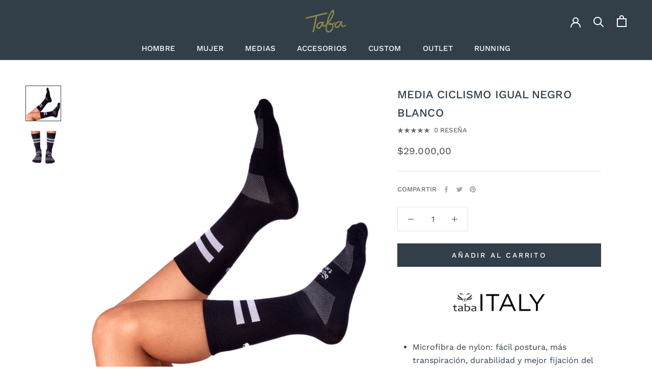

--- FILE ---
content_type: text/html; charset=utf-8
request_url: https://www.tabasport.com/products/raya-negra-igual-blanco
body_size: 35909
content:
<!doctype html>

<html class="no-js" lang="es">
  <head>


    <meta charset="utf-8"> 
    <meta http-equiv="X-UA-Compatible" content="IE=edge,chrome=1">
    <meta name="viewport" content="width=device-width, initial-scale=1.0, height=device-height, minimum-scale=1.0, maximum-scale=1.0">
    <meta name="theme-color" content="">

    <title>
      Media Ciclismo Igual Negro Blanco &ndash; Taba Sport SAS
    </title><meta name="description" content="Microfibra de nylon: fácil postura, más transpiración, durabilidad y mejor fijación del color Altura de 7 pulgadas para proteger tu pierna y exponer más el diseño Doble malla para mejor transpiración de humedad y ventilación Máxima compresión en la planta del pie para más soporte y evitar lesiones Punta sin costuras pa"><link rel="canonical" href="https://www.tabasport.com/products/raya-negra-igual-blanco"><link rel="shortcut icon" href="//www.tabasport.com/cdn/shop/files/Logo-60_96x.png?v=1658331943" type="image/png"><meta property="og:type" content="product">
  <meta property="og:title" content="Media Ciclismo Igual Negro Blanco"><meta property="og:image" content="http://www.tabasport.com/cdn/shop/products/104.jpg?v=1571865339">
    <meta property="og:image:secure_url" content="https://www.tabasport.com/cdn/shop/products/104.jpg?v=1571865339">
    <meta property="og:image:width" content="1024">
    <meta property="og:image:height" content="1024"><meta property="product:price:amount" content="29.000,00">
  <meta property="product:price:currency" content="COP"><meta property="og:description" content="Microfibra de nylon: fácil postura, más transpiración, durabilidad y mejor fijación del color Altura de 7 pulgadas para proteger tu pierna y exponer más el diseño Doble malla para mejor transpiración de humedad y ventilación Máxima compresión en la planta del pie para más soporte y evitar lesiones Punta sin costuras pa"><meta property="og:url" content="https://www.tabasport.com/products/raya-negra-igual-blanco">
<meta property="og:site_name" content="Taba Sport SAS"><meta name="twitter:card" content="summary"><meta name="twitter:title" content="Media Ciclismo Igual Negro Blanco">
  <meta name="twitter:description" content="

Microfibra de nylon: fácil postura, más transpiración, durabilidad y mejor fijación del color
Altura de 7 pulgadas para proteger tu pierna y exponer más el diseño
Doble malla para mejor transpiración de humedad y ventilación
Máxima compresión en la planta del pie para más soporte y evitar lesiones
Punta sin costuras para comodidad y confort
">
  <meta name="twitter:image" content="https://www.tabasport.com/cdn/shop/products/104_600x600_crop_center.jpg?v=1571865339">
    <style>
  @font-face {
  font-family: "Work Sans";
  font-weight: 500;
  font-style: normal;
  font-display: fallback;
  src: url("//www.tabasport.com/cdn/fonts/work_sans/worksans_n5.42fc03d7028ac0f31a2ddf10d4a2904a7483a1c4.woff2") format("woff2"),
       url("//www.tabasport.com/cdn/fonts/work_sans/worksans_n5.1f79bf93aa21696aa0428c88e39fb9f946295341.woff") format("woff");
}

  @font-face {
  font-family: "Work Sans";
  font-weight: 400;
  font-style: normal;
  font-display: fallback;
  src: url("//www.tabasport.com/cdn/fonts/work_sans/worksans_n4.b7973b3d07d0ace13de1b1bea9c45759cdbe12cf.woff2") format("woff2"),
       url("//www.tabasport.com/cdn/fonts/work_sans/worksans_n4.cf5ceb1e6d373a9505e637c1aff0a71d0959556d.woff") format("woff");
}


  @font-face {
  font-family: "Work Sans";
  font-weight: 700;
  font-style: normal;
  font-display: fallback;
  src: url("//www.tabasport.com/cdn/fonts/work_sans/worksans_n7.e2cf5bd8f2c7e9d30c030f9ea8eafc69f5a92f7b.woff2") format("woff2"),
       url("//www.tabasport.com/cdn/fonts/work_sans/worksans_n7.20f1c80359e7f7b4327b81543e1acb5c32cd03cd.woff") format("woff");
}

  @font-face {
  font-family: "Work Sans";
  font-weight: 400;
  font-style: italic;
  font-display: fallback;
  src: url("//www.tabasport.com/cdn/fonts/work_sans/worksans_i4.16ff51e3e71fc1d09ff97b9ff9ccacbeeb384ec4.woff2") format("woff2"),
       url("//www.tabasport.com/cdn/fonts/work_sans/worksans_i4.ed4a1418cba5b7f04f79e4d5c8a5f1a6bd34f23b.woff") format("woff");
}

  @font-face {
  font-family: "Work Sans";
  font-weight: 700;
  font-style: italic;
  font-display: fallback;
  src: url("//www.tabasport.com/cdn/fonts/work_sans/worksans_i7.7cdba6320b03c03dcaa365743a4e0e729fe97e54.woff2") format("woff2"),
       url("//www.tabasport.com/cdn/fonts/work_sans/worksans_i7.42a9f4016982495f4c0b0fb3dc64cf8f2d0c3eaa.woff") format("woff");
}


  :root {
    --heading-font-family : "Work Sans", sans-serif;
    --heading-font-weight : 500;
    --heading-font-style  : normal;

    --text-font-family : "Work Sans", sans-serif;
    --text-font-weight : 400;
    --text-font-style  : normal;

    --base-text-font-size   : 16px;
    --default-text-font-size: 14px;--background          : #ffffff;
    --background-rgb      : 255, 255, 255;
    --light-background    : #ffffff;
    --light-background-rgb: 255, 255, 255;
    --heading-color       : #323e48;
    --text-color          : #323e48;
    --text-color-rgb      : 50, 62, 72;
    --text-color-light    : #6a6a6a;
    --text-color-light-rgb: 106, 106, 106;
    --link-color          : #8b8c4a;
    --link-color-rgb      : 139, 140, 74;
    --border-color        : #e0e2e4;
    --border-color-rgb    : 224, 226, 228;

    --button-background    : #323e48;
    --button-background-rgb: 50, 62, 72;
    --button-text-color    : #ffffff;

    --header-background       : #323e48;
    --header-heading-color    : #ffffff;
    --header-light-text-color : #6a6a6a;
    --header-border-color     : #515b63;

    --footer-background    : #f9f9f9;
    --footer-text-color    : #323e48;
    --footer-heading-color : #323e48;
    --footer-border-color  : #dbddde;

    --navigation-background      : #323e48;
    --navigation-background-rgb  : 50, 62, 72;
    --navigation-text-color      : #ffffff;
    --navigation-text-color-light: rgba(255, 255, 255, 0.5);
    --navigation-border-color    : rgba(255, 255, 255, 0.25);

    --newsletter-popup-background     : #323e48;
    --newsletter-popup-text-color     : #ffffff;
    --newsletter-popup-text-color-rgb : 255, 255, 255;

    --secondary-elements-background       : #323e48;
    --secondary-elements-background-rgb   : 50, 62, 72;
    --secondary-elements-text-color       : #ffffff;
    --secondary-elements-text-color-light : rgba(255, 255, 255, 0.5);
    --secondary-elements-border-color     : rgba(255, 255, 255, 0.25);

    --product-sale-price-color    : #ff8c5e;
    --product-sale-price-color-rgb: 255, 140, 94;
    --product-star-rating: #8b8c4a;

    /* Shopify related variables */
    --payment-terms-background-color: #ffffff;

    /* Products */

    --horizontal-spacing-four-products-per-row: 20px;
        --horizontal-spacing-two-products-per-row : 20px;

    --vertical-spacing-four-products-per-row: 40px;
        --vertical-spacing-two-products-per-row : 50px;

    /* Animation */
    --drawer-transition-timing: cubic-bezier(0.645, 0.045, 0.355, 1);
    --header-base-height: 80px; /* We set a default for browsers that do not support CSS variables */

    /* Cursors */
    --cursor-zoom-in-svg    : url(//www.tabasport.com/cdn/shop/t/9/assets/cursor-zoom-in.svg?v=137878279332007765941646867215);
    --cursor-zoom-in-2x-svg : url(//www.tabasport.com/cdn/shop/t/9/assets/cursor-zoom-in-2x.svg?v=137410714393159717791646867215);
  }
</style>

<script>
  // IE11 does not have support for CSS variables, so we have to polyfill them
  if (!(((window || {}).CSS || {}).supports && window.CSS.supports('(--a: 0)'))) {
    const script = document.createElement('script');
    script.type = 'text/javascript';
    script.src = 'https://cdn.jsdelivr.net/npm/css-vars-ponyfill@2';
    script.onload = function() {
      cssVars({});
    };

    document.getElementsByTagName('head')[0].appendChild(script);
  }
</script>

    <script>window.performance && window.performance.mark && window.performance.mark('shopify.content_for_header.start');</script><meta name="google-site-verification" content="APrs2bgC8tJSt6Ya1FjtNYzsP99otzjPIjw2eQaQEKQ">
<meta name="facebook-domain-verification" content="z1ui46aqm2n4rgh0g0yboij4xv0tyn">
<meta id="shopify-digital-wallet" name="shopify-digital-wallet" content="/11471152/digital_wallets/dialog">
<link rel="alternate" type="application/json+oembed" href="https://www.tabasport.com/products/raya-negra-igual-blanco.oembed">
<script async="async" src="/checkouts/internal/preloads.js?locale=es-CO"></script>
<script id="shopify-features" type="application/json">{"accessToken":"b106071422438dce3f56eccb9e9bea72","betas":["rich-media-storefront-analytics"],"domain":"www.tabasport.com","predictiveSearch":true,"shopId":11471152,"locale":"es"}</script>
<script>var Shopify = Shopify || {};
Shopify.shop = "taba-sport.myshopify.com";
Shopify.locale = "es";
Shopify.currency = {"active":"COP","rate":"1.0"};
Shopify.country = "CO";
Shopify.theme = {"name":"taba - nueva imagen","id":131176497408,"schema_name":"Prestige","schema_version":"5.6.2","theme_store_id":855,"role":"main"};
Shopify.theme.handle = "null";
Shopify.theme.style = {"id":null,"handle":null};
Shopify.cdnHost = "www.tabasport.com/cdn";
Shopify.routes = Shopify.routes || {};
Shopify.routes.root = "/";</script>
<script type="module">!function(o){(o.Shopify=o.Shopify||{}).modules=!0}(window);</script>
<script>!function(o){function n(){var o=[];function n(){o.push(Array.prototype.slice.apply(arguments))}return n.q=o,n}var t=o.Shopify=o.Shopify||{};t.loadFeatures=n(),t.autoloadFeatures=n()}(window);</script>
<script id="shop-js-analytics" type="application/json">{"pageType":"product"}</script>
<script defer="defer" async type="module" src="//www.tabasport.com/cdn/shopifycloud/shop-js/modules/v2/client.init-shop-cart-sync_BSQ69bm3.es.esm.js"></script>
<script defer="defer" async type="module" src="//www.tabasport.com/cdn/shopifycloud/shop-js/modules/v2/chunk.common_CIqZBrE6.esm.js"></script>
<script type="module">
  await import("//www.tabasport.com/cdn/shopifycloud/shop-js/modules/v2/client.init-shop-cart-sync_BSQ69bm3.es.esm.js");
await import("//www.tabasport.com/cdn/shopifycloud/shop-js/modules/v2/chunk.common_CIqZBrE6.esm.js");

  window.Shopify.SignInWithShop?.initShopCartSync?.({"fedCMEnabled":true,"windoidEnabled":true});

</script>
<script>(function() {
  var isLoaded = false;
  function asyncLoad() {
    if (isLoaded) return;
    isLoaded = true;
    var urls = ["\/\/shopify.privy.com\/widget.js?shop=taba-sport.myshopify.com","https:\/\/chimpstatic.com\/mcjs-connected\/js\/users\/ca5a3f63d949a2635bdc7bf1d\/9e73ccd39d25ddeca18c0c6ef.js?shop=taba-sport.myshopify.com","https:\/\/static.klaviyo.com\/onsite\/js\/klaviyo.js?company_id=SqU2GA\u0026shop=taba-sport.myshopify.com","https:\/\/static.klaviyo.com\/onsite\/js\/klaviyo.js?company_id=SqU2GA\u0026shop=taba-sport.myshopify.com","https:\/\/cdn.hextom.com\/js\/freeshippingbar.js?shop=taba-sport.myshopify.com"];
    for (var i = 0; i < urls.length; i++) {
      var s = document.createElement('script');
      s.type = 'text/javascript';
      s.async = true;
      s.src = urls[i];
      var x = document.getElementsByTagName('script')[0];
      x.parentNode.insertBefore(s, x);
    }
  };
  if(window.attachEvent) {
    window.attachEvent('onload', asyncLoad);
  } else {
    window.addEventListener('load', asyncLoad, false);
  }
})();</script>
<script id="__st">var __st={"a":11471152,"offset":-18000,"reqid":"06c4aa7c-24fc-4442-9448-b2c0a5c9c5d0-1768924381","pageurl":"www.tabasport.com\/products\/raya-negra-igual-blanco","u":"5ea9b71f7966","p":"product","rtyp":"product","rid":3984818634831};</script>
<script>window.ShopifyPaypalV4VisibilityTracking = true;</script>
<script id="captcha-bootstrap">!function(){'use strict';const t='contact',e='account',n='new_comment',o=[[t,t],['blogs',n],['comments',n],[t,'customer']],c=[[e,'customer_login'],[e,'guest_login'],[e,'recover_customer_password'],[e,'create_customer']],r=t=>t.map((([t,e])=>`form[action*='/${t}']:not([data-nocaptcha='true']) input[name='form_type'][value='${e}']`)).join(','),a=t=>()=>t?[...document.querySelectorAll(t)].map((t=>t.form)):[];function s(){const t=[...o],e=r(t);return a(e)}const i='password',u='form_key',d=['recaptcha-v3-token','g-recaptcha-response','h-captcha-response',i],f=()=>{try{return window.sessionStorage}catch{return}},m='__shopify_v',_=t=>t.elements[u];function p(t,e,n=!1){try{const o=window.sessionStorage,c=JSON.parse(o.getItem(e)),{data:r}=function(t){const{data:e,action:n}=t;return t[m]||n?{data:e,action:n}:{data:t,action:n}}(c);for(const[e,n]of Object.entries(r))t.elements[e]&&(t.elements[e].value=n);n&&o.removeItem(e)}catch(o){console.error('form repopulation failed',{error:o})}}const l='form_type',E='cptcha';function T(t){t.dataset[E]=!0}const w=window,h=w.document,L='Shopify',v='ce_forms',y='captcha';let A=!1;((t,e)=>{const n=(g='f06e6c50-85a8-45c8-87d0-21a2b65856fe',I='https://cdn.shopify.com/shopifycloud/storefront-forms-hcaptcha/ce_storefront_forms_captcha_hcaptcha.v1.5.2.iife.js',D={infoText:'Protegido por hCaptcha',privacyText:'Privacidad',termsText:'Términos'},(t,e,n)=>{const o=w[L][v],c=o.bindForm;if(c)return c(t,g,e,D).then(n);var r;o.q.push([[t,g,e,D],n]),r=I,A||(h.body.append(Object.assign(h.createElement('script'),{id:'captcha-provider',async:!0,src:r})),A=!0)});var g,I,D;w[L]=w[L]||{},w[L][v]=w[L][v]||{},w[L][v].q=[],w[L][y]=w[L][y]||{},w[L][y].protect=function(t,e){n(t,void 0,e),T(t)},Object.freeze(w[L][y]),function(t,e,n,w,h,L){const[v,y,A,g]=function(t,e,n){const i=e?o:[],u=t?c:[],d=[...i,...u],f=r(d),m=r(i),_=r(d.filter((([t,e])=>n.includes(e))));return[a(f),a(m),a(_),s()]}(w,h,L),I=t=>{const e=t.target;return e instanceof HTMLFormElement?e:e&&e.form},D=t=>v().includes(t);t.addEventListener('submit',(t=>{const e=I(t);if(!e)return;const n=D(e)&&!e.dataset.hcaptchaBound&&!e.dataset.recaptchaBound,o=_(e),c=g().includes(e)&&(!o||!o.value);(n||c)&&t.preventDefault(),c&&!n&&(function(t){try{if(!f())return;!function(t){const e=f();if(!e)return;const n=_(t);if(!n)return;const o=n.value;o&&e.removeItem(o)}(t);const e=Array.from(Array(32),(()=>Math.random().toString(36)[2])).join('');!function(t,e){_(t)||t.append(Object.assign(document.createElement('input'),{type:'hidden',name:u})),t.elements[u].value=e}(t,e),function(t,e){const n=f();if(!n)return;const o=[...t.querySelectorAll(`input[type='${i}']`)].map((({name:t})=>t)),c=[...d,...o],r={};for(const[a,s]of new FormData(t).entries())c.includes(a)||(r[a]=s);n.setItem(e,JSON.stringify({[m]:1,action:t.action,data:r}))}(t,e)}catch(e){console.error('failed to persist form',e)}}(e),e.submit())}));const S=(t,e)=>{t&&!t.dataset[E]&&(n(t,e.some((e=>e===t))),T(t))};for(const o of['focusin','change'])t.addEventListener(o,(t=>{const e=I(t);D(e)&&S(e,y())}));const B=e.get('form_key'),M=e.get(l),P=B&&M;t.addEventListener('DOMContentLoaded',(()=>{const t=y();if(P)for(const e of t)e.elements[l].value===M&&p(e,B);[...new Set([...A(),...v().filter((t=>'true'===t.dataset.shopifyCaptcha))])].forEach((e=>S(e,t)))}))}(h,new URLSearchParams(w.location.search),n,t,e,['guest_login'])})(!0,!0)}();</script>
<script integrity="sha256-4kQ18oKyAcykRKYeNunJcIwy7WH5gtpwJnB7kiuLZ1E=" data-source-attribution="shopify.loadfeatures" defer="defer" src="//www.tabasport.com/cdn/shopifycloud/storefront/assets/storefront/load_feature-a0a9edcb.js" crossorigin="anonymous"></script>
<script data-source-attribution="shopify.dynamic_checkout.dynamic.init">var Shopify=Shopify||{};Shopify.PaymentButton=Shopify.PaymentButton||{isStorefrontPortableWallets:!0,init:function(){window.Shopify.PaymentButton.init=function(){};var t=document.createElement("script");t.src="https://www.tabasport.com/cdn/shopifycloud/portable-wallets/latest/portable-wallets.es.js",t.type="module",document.head.appendChild(t)}};
</script>
<script data-source-attribution="shopify.dynamic_checkout.buyer_consent">
  function portableWalletsHideBuyerConsent(e){var t=document.getElementById("shopify-buyer-consent"),n=document.getElementById("shopify-subscription-policy-button");t&&n&&(t.classList.add("hidden"),t.setAttribute("aria-hidden","true"),n.removeEventListener("click",e))}function portableWalletsShowBuyerConsent(e){var t=document.getElementById("shopify-buyer-consent"),n=document.getElementById("shopify-subscription-policy-button");t&&n&&(t.classList.remove("hidden"),t.removeAttribute("aria-hidden"),n.addEventListener("click",e))}window.Shopify?.PaymentButton&&(window.Shopify.PaymentButton.hideBuyerConsent=portableWalletsHideBuyerConsent,window.Shopify.PaymentButton.showBuyerConsent=portableWalletsShowBuyerConsent);
</script>
<script data-source-attribution="shopify.dynamic_checkout.cart.bootstrap">document.addEventListener("DOMContentLoaded",(function(){function t(){return document.querySelector("shopify-accelerated-checkout-cart, shopify-accelerated-checkout")}if(t())Shopify.PaymentButton.init();else{new MutationObserver((function(e,n){t()&&(Shopify.PaymentButton.init(),n.disconnect())})).observe(document.body,{childList:!0,subtree:!0})}}));
</script>

<script>window.performance && window.performance.mark && window.performance.mark('shopify.content_for_header.end');</script>

    <link rel="stylesheet" href="//www.tabasport.com/cdn/shop/t/9/assets/theme.css?v=173608955386344188391646430721">
    <link rel="stylesheet" href="//www.tabasport.com/cdn/shop/t/9/assets/custom.css?v=137413001634008555691647628721">

    <script>// This allows to expose several variables to the global scope, to be used in scripts
      window.theme = {
        pageType: "product",
        moneyFormat: "${{ amount_with_comma_separator }}",
        moneyWithCurrencyFormat: "${{ amount_with_comma_separator }}COP",
        currencyCodeEnabled: false,
        productImageSize: "natural",
        searchMode: "product",
        showPageTransition: true,
        showElementStaggering: false,
        showImageZooming: true
      };

      window.routes = {
        rootUrl: "\/",
        rootUrlWithoutSlash: '',
        cartUrl: "\/cart",
        cartAddUrl: "\/cart\/add",
        cartChangeUrl: "\/cart\/change",
        searchUrl: "\/search",
        productRecommendationsUrl: "\/recommendations\/products"
      };

      window.languages = {
        cartAddNote: "Añadir una nota de pedido",
        cartEditNote: "Editar nota de pedido",
        productImageLoadingError: "Esta imagen no pudo ser cargada. Intente volver a cargar la página.",
        productFormAddToCart: "Añadir al carrito",
        productFormUnavailable: "No disponible",
        productFormSoldOut: "Agotado",
        shippingEstimatorOneResult: "1 opción disponible",
        shippingEstimatorMoreResults: "{{count}} opciones disponibles:",
        shippingEstimatorNoResults: "No se pudo encontrar ningún envío"
      };

      window.lazySizesConfig = {
        loadHidden: false,
        hFac: 0.5,
        expFactor: 2,
        ricTimeout: 150,
        lazyClass: 'Image--lazyLoad',
        loadingClass: 'Image--lazyLoading',
        loadedClass: 'Image--lazyLoaded'
      };

      document.documentElement.className = document.documentElement.className.replace('no-js', 'js');
      document.documentElement.style.setProperty('--window-height', window.innerHeight + 'px');

      // We do a quick detection of some features (we could use Modernizr but for so little...)
      (function() {
        document.documentElement.className += ((window.CSS && window.CSS.supports('(position: sticky) or (position: -webkit-sticky)')) ? ' supports-sticky' : ' no-supports-sticky');
        document.documentElement.className += (window.matchMedia('(-moz-touch-enabled: 1), (hover: none)')).matches ? ' no-supports-hover' : ' supports-hover';
      }());

      
    </script>

    <script src="//www.tabasport.com/cdn/shop/t/9/assets/lazysizes.min.js?v=174358363404432586981646430720" async></script><script src="//www.tabasport.com/cdn/shop/t/9/assets/libs.min.js?v=26178543184394469741646430720" defer></script>
    <script src="//www.tabasport.com/cdn/shop/t/9/assets/theme.js?v=116291210821653663351646430722" defer></script>
    <script src="//www.tabasport.com/cdn/shop/t/9/assets/custom.js?v=183944157590872491501646430719" defer></script>

    <script>
      (function () {
        window.onpageshow = function() {
          if (window.theme.showPageTransition) {
            var pageTransition = document.querySelector('.PageTransition');

            if (pageTransition) {
              pageTransition.style.visibility = 'visible';
              pageTransition.style.opacity = '0';
            }
          }

          // When the page is loaded from the cache, we have to reload the cart content
          document.documentElement.dispatchEvent(new CustomEvent('cart:refresh', {
            bubbles: true
          }));
        };
      })();
    </script>

    
  <script type="application/ld+json">
  {
    "@context": "http://schema.org",
    "@type": "Product",
    "offers": [{
          "@type": "Offer",
          "name": "Default Title",
          "availability":"https://schema.org/InStock",
          "price": 29000.0,
          "priceCurrency": "COP",
          "priceValidUntil": "2026-01-30","sku": "SOK7-IU0803U","url": "/products/raya-negra-igual-blanco?variant=29695693946959"
        }
],
    "brand": {
      "name": "Taba Fashion Sportswear"
    },
    "name": "Media Ciclismo Igual Negro Blanco",
    "description": "\n\nMicrofibra de nylon: fácil postura, más transpiración, durabilidad y mejor fijación del color\nAltura de 7 pulgadas para proteger tu pierna y exponer más el diseño\nDoble malla para mejor transpiración de humedad y ventilación\nMáxima compresión en la planta del pie para más soporte y evitar lesiones\nPunta sin costuras para comodidad y confort\n",
    "category": "Medias",
    "url": "/products/raya-negra-igual-blanco",
    "sku": "SOK7-IU0803U",
    "image": {
      "@type": "ImageObject",
      "url": "https://www.tabasport.com/cdn/shop/products/104_1024x.jpg?v=1571865339",
      "image": "https://www.tabasport.com/cdn/shop/products/104_1024x.jpg?v=1571865339",
      "name": "Media Ciclismo Igual Negro Blanco",
      "width": "1024",
      "height": "1024"
    }
  }
  </script>



  <script type="application/ld+json">
  {
    "@context": "http://schema.org",
    "@type": "BreadcrumbList",
  "itemListElement": [{
      "@type": "ListItem",
      "position": 1,
      "name": "Home",
      "item": "https://www.tabasport.com"
    },{
          "@type": "ListItem",
          "position": 2,
          "name": "Media Ciclismo Igual Negro Blanco",
          "item": "https://www.tabasport.com/products/raya-negra-igual-blanco"
        }]
  }
  </script>

  
                  <script src="//www.tabasport.com/cdn/shop/t/9/assets/bss-file-configdata.js?v=19453381437224918031648481543" type="text/javascript"></script><script>
              if (typeof BSS_PL == 'undefined') {
                  var BSS_PL = {};
              }
              
              var bssPlApiServer = "https://product-labels-pro.bsscommerce.com";
              BSS_PL.customerTags = 'null';
              BSS_PL.customerId = 'null';
              BSS_PL.configData = configDatas;
              BSS_PL.storeId = 17469;
              BSS_PL.currentPlan = "false";
              BSS_PL.storeIdCustomOld = "10678";
              BSS_PL.storeIdOldWIthPriority = "12200";
              BSS_PL.apiServerProduction = "https://product-labels-pro.bsscommerce.com";
              
              BSS_PL.integration = {"laiReview":{"status":0,"config":[]}}
              </script>
          <style>
.homepage-slideshow .slick-slide .bss_pl_img {
    visibility: hidden !important;
}
</style><script>function fixBugForStores($, BSS_PL, parent, page, htmlLabel) { return false;}</script>
                    <script src="https://cdn.shopify.com/extensions/019a8315-1245-7ed7-8408-5ce0a02a8d74/wizybot-136/assets/bundle.js" type="text/javascript" defer="defer"></script>
<link href="https://monorail-edge.shopifysvc.com" rel="dns-prefetch">
<script>(function(){if ("sendBeacon" in navigator && "performance" in window) {try {var session_token_from_headers = performance.getEntriesByType('navigation')[0].serverTiming.find(x => x.name == '_s').description;} catch {var session_token_from_headers = undefined;}var session_cookie_matches = document.cookie.match(/_shopify_s=([^;]*)/);var session_token_from_cookie = session_cookie_matches && session_cookie_matches.length === 2 ? session_cookie_matches[1] : "";var session_token = session_token_from_headers || session_token_from_cookie || "";function handle_abandonment_event(e) {var entries = performance.getEntries().filter(function(entry) {return /monorail-edge.shopifysvc.com/.test(entry.name);});if (!window.abandonment_tracked && entries.length === 0) {window.abandonment_tracked = true;var currentMs = Date.now();var navigation_start = performance.timing.navigationStart;var payload = {shop_id: 11471152,url: window.location.href,navigation_start,duration: currentMs - navigation_start,session_token,page_type: "product"};window.navigator.sendBeacon("https://monorail-edge.shopifysvc.com/v1/produce", JSON.stringify({schema_id: "online_store_buyer_site_abandonment/1.1",payload: payload,metadata: {event_created_at_ms: currentMs,event_sent_at_ms: currentMs}}));}}window.addEventListener('pagehide', handle_abandonment_event);}}());</script>
<script id="web-pixels-manager-setup">(function e(e,d,r,n,o){if(void 0===o&&(o={}),!Boolean(null===(a=null===(i=window.Shopify)||void 0===i?void 0:i.analytics)||void 0===a?void 0:a.replayQueue)){var i,a;window.Shopify=window.Shopify||{};var t=window.Shopify;t.analytics=t.analytics||{};var s=t.analytics;s.replayQueue=[],s.publish=function(e,d,r){return s.replayQueue.push([e,d,r]),!0};try{self.performance.mark("wpm:start")}catch(e){}var l=function(){var e={modern:/Edge?\/(1{2}[4-9]|1[2-9]\d|[2-9]\d{2}|\d{4,})\.\d+(\.\d+|)|Firefox\/(1{2}[4-9]|1[2-9]\d|[2-9]\d{2}|\d{4,})\.\d+(\.\d+|)|Chrom(ium|e)\/(9{2}|\d{3,})\.\d+(\.\d+|)|(Maci|X1{2}).+ Version\/(15\.\d+|(1[6-9]|[2-9]\d|\d{3,})\.\d+)([,.]\d+|)( \(\w+\)|)( Mobile\/\w+|) Safari\/|Chrome.+OPR\/(9{2}|\d{3,})\.\d+\.\d+|(CPU[ +]OS|iPhone[ +]OS|CPU[ +]iPhone|CPU IPhone OS|CPU iPad OS)[ +]+(15[._]\d+|(1[6-9]|[2-9]\d|\d{3,})[._]\d+)([._]\d+|)|Android:?[ /-](13[3-9]|1[4-9]\d|[2-9]\d{2}|\d{4,})(\.\d+|)(\.\d+|)|Android.+Firefox\/(13[5-9]|1[4-9]\d|[2-9]\d{2}|\d{4,})\.\d+(\.\d+|)|Android.+Chrom(ium|e)\/(13[3-9]|1[4-9]\d|[2-9]\d{2}|\d{4,})\.\d+(\.\d+|)|SamsungBrowser\/([2-9]\d|\d{3,})\.\d+/,legacy:/Edge?\/(1[6-9]|[2-9]\d|\d{3,})\.\d+(\.\d+|)|Firefox\/(5[4-9]|[6-9]\d|\d{3,})\.\d+(\.\d+|)|Chrom(ium|e)\/(5[1-9]|[6-9]\d|\d{3,})\.\d+(\.\d+|)([\d.]+$|.*Safari\/(?![\d.]+ Edge\/[\d.]+$))|(Maci|X1{2}).+ Version\/(10\.\d+|(1[1-9]|[2-9]\d|\d{3,})\.\d+)([,.]\d+|)( \(\w+\)|)( Mobile\/\w+|) Safari\/|Chrome.+OPR\/(3[89]|[4-9]\d|\d{3,})\.\d+\.\d+|(CPU[ +]OS|iPhone[ +]OS|CPU[ +]iPhone|CPU IPhone OS|CPU iPad OS)[ +]+(10[._]\d+|(1[1-9]|[2-9]\d|\d{3,})[._]\d+)([._]\d+|)|Android:?[ /-](13[3-9]|1[4-9]\d|[2-9]\d{2}|\d{4,})(\.\d+|)(\.\d+|)|Mobile Safari.+OPR\/([89]\d|\d{3,})\.\d+\.\d+|Android.+Firefox\/(13[5-9]|1[4-9]\d|[2-9]\d{2}|\d{4,})\.\d+(\.\d+|)|Android.+Chrom(ium|e)\/(13[3-9]|1[4-9]\d|[2-9]\d{2}|\d{4,})\.\d+(\.\d+|)|Android.+(UC? ?Browser|UCWEB|U3)[ /]?(15\.([5-9]|\d{2,})|(1[6-9]|[2-9]\d|\d{3,})\.\d+)\.\d+|SamsungBrowser\/(5\.\d+|([6-9]|\d{2,})\.\d+)|Android.+MQ{2}Browser\/(14(\.(9|\d{2,})|)|(1[5-9]|[2-9]\d|\d{3,})(\.\d+|))(\.\d+|)|K[Aa][Ii]OS\/(3\.\d+|([4-9]|\d{2,})\.\d+)(\.\d+|)/},d=e.modern,r=e.legacy,n=navigator.userAgent;return n.match(d)?"modern":n.match(r)?"legacy":"unknown"}(),u="modern"===l?"modern":"legacy",c=(null!=n?n:{modern:"",legacy:""})[u],f=function(e){return[e.baseUrl,"/wpm","/b",e.hashVersion,"modern"===e.buildTarget?"m":"l",".js"].join("")}({baseUrl:d,hashVersion:r,buildTarget:u}),m=function(e){var d=e.version,r=e.bundleTarget,n=e.surface,o=e.pageUrl,i=e.monorailEndpoint;return{emit:function(e){var a=e.status,t=e.errorMsg,s=(new Date).getTime(),l=JSON.stringify({metadata:{event_sent_at_ms:s},events:[{schema_id:"web_pixels_manager_load/3.1",payload:{version:d,bundle_target:r,page_url:o,status:a,surface:n,error_msg:t},metadata:{event_created_at_ms:s}}]});if(!i)return console&&console.warn&&console.warn("[Web Pixels Manager] No Monorail endpoint provided, skipping logging."),!1;try{return self.navigator.sendBeacon.bind(self.navigator)(i,l)}catch(e){}var u=new XMLHttpRequest;try{return u.open("POST",i,!0),u.setRequestHeader("Content-Type","text/plain"),u.send(l),!0}catch(e){return console&&console.warn&&console.warn("[Web Pixels Manager] Got an unhandled error while logging to Monorail."),!1}}}}({version:r,bundleTarget:l,surface:e.surface,pageUrl:self.location.href,monorailEndpoint:e.monorailEndpoint});try{o.browserTarget=l,function(e){var d=e.src,r=e.async,n=void 0===r||r,o=e.onload,i=e.onerror,a=e.sri,t=e.scriptDataAttributes,s=void 0===t?{}:t,l=document.createElement("script"),u=document.querySelector("head"),c=document.querySelector("body");if(l.async=n,l.src=d,a&&(l.integrity=a,l.crossOrigin="anonymous"),s)for(var f in s)if(Object.prototype.hasOwnProperty.call(s,f))try{l.dataset[f]=s[f]}catch(e){}if(o&&l.addEventListener("load",o),i&&l.addEventListener("error",i),u)u.appendChild(l);else{if(!c)throw new Error("Did not find a head or body element to append the script");c.appendChild(l)}}({src:f,async:!0,onload:function(){if(!function(){var e,d;return Boolean(null===(d=null===(e=window.Shopify)||void 0===e?void 0:e.analytics)||void 0===d?void 0:d.initialized)}()){var d=window.webPixelsManager.init(e)||void 0;if(d){var r=window.Shopify.analytics;r.replayQueue.forEach((function(e){var r=e[0],n=e[1],o=e[2];d.publishCustomEvent(r,n,o)})),r.replayQueue=[],r.publish=d.publishCustomEvent,r.visitor=d.visitor,r.initialized=!0}}},onerror:function(){return m.emit({status:"failed",errorMsg:"".concat(f," has failed to load")})},sri:function(e){var d=/^sha384-[A-Za-z0-9+/=]+$/;return"string"==typeof e&&d.test(e)}(c)?c:"",scriptDataAttributes:o}),m.emit({status:"loading"})}catch(e){m.emit({status:"failed",errorMsg:(null==e?void 0:e.message)||"Unknown error"})}}})({shopId: 11471152,storefrontBaseUrl: "https://www.tabasport.com",extensionsBaseUrl: "https://extensions.shopifycdn.com/cdn/shopifycloud/web-pixels-manager",monorailEndpoint: "https://monorail-edge.shopifysvc.com/unstable/produce_batch",surface: "storefront-renderer",enabledBetaFlags: ["2dca8a86"],webPixelsConfigList: [{"id":"1910604032","configuration":"{\"businessId\":\"8254B359BE64C3D62E64A24B\",\"environment\":\"production\",\"debug\":\"false\"}","eventPayloadVersion":"v1","runtimeContext":"STRICT","scriptVersion":"d5ef50063231899b62b2e476e608105a","type":"APP","apiClientId":861484,"privacyPurposes":["ANALYTICS","MARKETING","SALE_OF_DATA"],"dataSharingAdjustments":{"protectedCustomerApprovalScopes":["read_customer_email","read_customer_name","read_customer_personal_data","read_customer_phone"]}},{"id":"469238016","configuration":"{\"config\":\"{\\\"pixel_id\\\":\\\"G-0M18MQGNPV\\\",\\\"target_country\\\":\\\"CO\\\",\\\"gtag_events\\\":[{\\\"type\\\":\\\"search\\\",\\\"action_label\\\":[\\\"G-0M18MQGNPV\\\",\\\"AW-856207766\\\/jxotCIz3xooDEJbjopgD\\\"]},{\\\"type\\\":\\\"begin_checkout\\\",\\\"action_label\\\":[\\\"G-0M18MQGNPV\\\",\\\"AW-856207766\\\/9fduCIn3xooDEJbjopgD\\\"]},{\\\"type\\\":\\\"view_item\\\",\\\"action_label\\\":[\\\"G-0M18MQGNPV\\\",\\\"AW-856207766\\\/oUn7CIP3xooDEJbjopgD\\\",\\\"MC-0WY55RMPY9\\\"]},{\\\"type\\\":\\\"purchase\\\",\\\"action_label\\\":[\\\"G-0M18MQGNPV\\\",\\\"AW-856207766\\\/-vIdCID3xooDEJbjopgD\\\",\\\"MC-0WY55RMPY9\\\"]},{\\\"type\\\":\\\"page_view\\\",\\\"action_label\\\":[\\\"G-0M18MQGNPV\\\",\\\"AW-856207766\\\/bxWvCP32xooDEJbjopgD\\\",\\\"MC-0WY55RMPY9\\\"]},{\\\"type\\\":\\\"add_payment_info\\\",\\\"action_label\\\":[\\\"G-0M18MQGNPV\\\",\\\"AW-856207766\\\/3B1bCI_3xooDEJbjopgD\\\"]},{\\\"type\\\":\\\"add_to_cart\\\",\\\"action_label\\\":[\\\"G-0M18MQGNPV\\\",\\\"AW-856207766\\\/Kt_iCIb3xooDEJbjopgD\\\"]}],\\\"enable_monitoring_mode\\\":false}\"}","eventPayloadVersion":"v1","runtimeContext":"OPEN","scriptVersion":"b2a88bafab3e21179ed38636efcd8a93","type":"APP","apiClientId":1780363,"privacyPurposes":[],"dataSharingAdjustments":{"protectedCustomerApprovalScopes":["read_customer_address","read_customer_email","read_customer_name","read_customer_personal_data","read_customer_phone"]}},{"id":"208830720","configuration":"{\"pixel_id\":\"338040864073342\",\"pixel_type\":\"facebook_pixel\"}","eventPayloadVersion":"v1","runtimeContext":"OPEN","scriptVersion":"ca16bc87fe92b6042fbaa3acc2fbdaa6","type":"APP","apiClientId":2329312,"privacyPurposes":["ANALYTICS","MARKETING","SALE_OF_DATA"],"dataSharingAdjustments":{"protectedCustomerApprovalScopes":["read_customer_address","read_customer_email","read_customer_name","read_customer_personal_data","read_customer_phone"]}},{"id":"shopify-app-pixel","configuration":"{}","eventPayloadVersion":"v1","runtimeContext":"STRICT","scriptVersion":"0450","apiClientId":"shopify-pixel","type":"APP","privacyPurposes":["ANALYTICS","MARKETING"]},{"id":"shopify-custom-pixel","eventPayloadVersion":"v1","runtimeContext":"LAX","scriptVersion":"0450","apiClientId":"shopify-pixel","type":"CUSTOM","privacyPurposes":["ANALYTICS","MARKETING"]}],isMerchantRequest: false,initData: {"shop":{"name":"Taba Sport SAS","paymentSettings":{"currencyCode":"COP"},"myshopifyDomain":"taba-sport.myshopify.com","countryCode":"CO","storefrontUrl":"https:\/\/www.tabasport.com"},"customer":null,"cart":null,"checkout":null,"productVariants":[{"price":{"amount":29000.0,"currencyCode":"COP"},"product":{"title":"Media Ciclismo Igual Negro Blanco","vendor":"Taba Fashion Sportswear","id":"3984818634831","untranslatedTitle":"Media Ciclismo Igual Negro Blanco","url":"\/products\/raya-negra-igual-blanco","type":"Medias"},"id":"29695693946959","image":{"src":"\/\/www.tabasport.com\/cdn\/shop\/products\/104.jpg?v=1571865339"},"sku":"SOK7-IU0803U","title":"Default Title","untranslatedTitle":"Default Title"}],"purchasingCompany":null},},"https://www.tabasport.com/cdn","fcfee988w5aeb613cpc8e4bc33m6693e112",{"modern":"","legacy":""},{"shopId":"11471152","storefrontBaseUrl":"https:\/\/www.tabasport.com","extensionBaseUrl":"https:\/\/extensions.shopifycdn.com\/cdn\/shopifycloud\/web-pixels-manager","surface":"storefront-renderer","enabledBetaFlags":"[\"2dca8a86\"]","isMerchantRequest":"false","hashVersion":"fcfee988w5aeb613cpc8e4bc33m6693e112","publish":"custom","events":"[[\"page_viewed\",{}],[\"product_viewed\",{\"productVariant\":{\"price\":{\"amount\":29000.0,\"currencyCode\":\"COP\"},\"product\":{\"title\":\"Media Ciclismo Igual Negro Blanco\",\"vendor\":\"Taba Fashion Sportswear\",\"id\":\"3984818634831\",\"untranslatedTitle\":\"Media Ciclismo Igual Negro Blanco\",\"url\":\"\/products\/raya-negra-igual-blanco\",\"type\":\"Medias\"},\"id\":\"29695693946959\",\"image\":{\"src\":\"\/\/www.tabasport.com\/cdn\/shop\/products\/104.jpg?v=1571865339\"},\"sku\":\"SOK7-IU0803U\",\"title\":\"Default Title\",\"untranslatedTitle\":\"Default Title\"}}]]"});</script><script>
  window.ShopifyAnalytics = window.ShopifyAnalytics || {};
  window.ShopifyAnalytics.meta = window.ShopifyAnalytics.meta || {};
  window.ShopifyAnalytics.meta.currency = 'COP';
  var meta = {"product":{"id":3984818634831,"gid":"gid:\/\/shopify\/Product\/3984818634831","vendor":"Taba Fashion Sportswear","type":"Medias","handle":"raya-negra-igual-blanco","variants":[{"id":29695693946959,"price":2900000,"name":"Media Ciclismo Igual Negro Blanco","public_title":null,"sku":"SOK7-IU0803U"}],"remote":false},"page":{"pageType":"product","resourceType":"product","resourceId":3984818634831,"requestId":"06c4aa7c-24fc-4442-9448-b2c0a5c9c5d0-1768924381"}};
  for (var attr in meta) {
    window.ShopifyAnalytics.meta[attr] = meta[attr];
  }
</script>
<script class="analytics">
  (function () {
    var customDocumentWrite = function(content) {
      var jquery = null;

      if (window.jQuery) {
        jquery = window.jQuery;
      } else if (window.Checkout && window.Checkout.$) {
        jquery = window.Checkout.$;
      }

      if (jquery) {
        jquery('body').append(content);
      }
    };

    var hasLoggedConversion = function(token) {
      if (token) {
        return document.cookie.indexOf('loggedConversion=' + token) !== -1;
      }
      return false;
    }

    var setCookieIfConversion = function(token) {
      if (token) {
        var twoMonthsFromNow = new Date(Date.now());
        twoMonthsFromNow.setMonth(twoMonthsFromNow.getMonth() + 2);

        document.cookie = 'loggedConversion=' + token + '; expires=' + twoMonthsFromNow;
      }
    }

    var trekkie = window.ShopifyAnalytics.lib = window.trekkie = window.trekkie || [];
    if (trekkie.integrations) {
      return;
    }
    trekkie.methods = [
      'identify',
      'page',
      'ready',
      'track',
      'trackForm',
      'trackLink'
    ];
    trekkie.factory = function(method) {
      return function() {
        var args = Array.prototype.slice.call(arguments);
        args.unshift(method);
        trekkie.push(args);
        return trekkie;
      };
    };
    for (var i = 0; i < trekkie.methods.length; i++) {
      var key = trekkie.methods[i];
      trekkie[key] = trekkie.factory(key);
    }
    trekkie.load = function(config) {
      trekkie.config = config || {};
      trekkie.config.initialDocumentCookie = document.cookie;
      var first = document.getElementsByTagName('script')[0];
      var script = document.createElement('script');
      script.type = 'text/javascript';
      script.onerror = function(e) {
        var scriptFallback = document.createElement('script');
        scriptFallback.type = 'text/javascript';
        scriptFallback.onerror = function(error) {
                var Monorail = {
      produce: function produce(monorailDomain, schemaId, payload) {
        var currentMs = new Date().getTime();
        var event = {
          schema_id: schemaId,
          payload: payload,
          metadata: {
            event_created_at_ms: currentMs,
            event_sent_at_ms: currentMs
          }
        };
        return Monorail.sendRequest("https://" + monorailDomain + "/v1/produce", JSON.stringify(event));
      },
      sendRequest: function sendRequest(endpointUrl, payload) {
        // Try the sendBeacon API
        if (window && window.navigator && typeof window.navigator.sendBeacon === 'function' && typeof window.Blob === 'function' && !Monorail.isIos12()) {
          var blobData = new window.Blob([payload], {
            type: 'text/plain'
          });

          if (window.navigator.sendBeacon(endpointUrl, blobData)) {
            return true;
          } // sendBeacon was not successful

        } // XHR beacon

        var xhr = new XMLHttpRequest();

        try {
          xhr.open('POST', endpointUrl);
          xhr.setRequestHeader('Content-Type', 'text/plain');
          xhr.send(payload);
        } catch (e) {
          console.log(e);
        }

        return false;
      },
      isIos12: function isIos12() {
        return window.navigator.userAgent.lastIndexOf('iPhone; CPU iPhone OS 12_') !== -1 || window.navigator.userAgent.lastIndexOf('iPad; CPU OS 12_') !== -1;
      }
    };
    Monorail.produce('monorail-edge.shopifysvc.com',
      'trekkie_storefront_load_errors/1.1',
      {shop_id: 11471152,
      theme_id: 131176497408,
      app_name: "storefront",
      context_url: window.location.href,
      source_url: "//www.tabasport.com/cdn/s/trekkie.storefront.cd680fe47e6c39ca5d5df5f0a32d569bc48c0f27.min.js"});

        };
        scriptFallback.async = true;
        scriptFallback.src = '//www.tabasport.com/cdn/s/trekkie.storefront.cd680fe47e6c39ca5d5df5f0a32d569bc48c0f27.min.js';
        first.parentNode.insertBefore(scriptFallback, first);
      };
      script.async = true;
      script.src = '//www.tabasport.com/cdn/s/trekkie.storefront.cd680fe47e6c39ca5d5df5f0a32d569bc48c0f27.min.js';
      first.parentNode.insertBefore(script, first);
    };
    trekkie.load(
      {"Trekkie":{"appName":"storefront","development":false,"defaultAttributes":{"shopId":11471152,"isMerchantRequest":null,"themeId":131176497408,"themeCityHash":"10530228677842539902","contentLanguage":"es","currency":"COP","eventMetadataId":"47f59c52-ce3d-48e8-958c-9b3814dab01d"},"isServerSideCookieWritingEnabled":true,"monorailRegion":"shop_domain","enabledBetaFlags":["65f19447"]},"Session Attribution":{},"S2S":{"facebookCapiEnabled":true,"source":"trekkie-storefront-renderer","apiClientId":580111}}
    );

    var loaded = false;
    trekkie.ready(function() {
      if (loaded) return;
      loaded = true;

      window.ShopifyAnalytics.lib = window.trekkie;

      var originalDocumentWrite = document.write;
      document.write = customDocumentWrite;
      try { window.ShopifyAnalytics.merchantGoogleAnalytics.call(this); } catch(error) {};
      document.write = originalDocumentWrite;

      window.ShopifyAnalytics.lib.page(null,{"pageType":"product","resourceType":"product","resourceId":3984818634831,"requestId":"06c4aa7c-24fc-4442-9448-b2c0a5c9c5d0-1768924381","shopifyEmitted":true});

      var match = window.location.pathname.match(/checkouts\/(.+)\/(thank_you|post_purchase)/)
      var token = match? match[1]: undefined;
      if (!hasLoggedConversion(token)) {
        setCookieIfConversion(token);
        window.ShopifyAnalytics.lib.track("Viewed Product",{"currency":"COP","variantId":29695693946959,"productId":3984818634831,"productGid":"gid:\/\/shopify\/Product\/3984818634831","name":"Media Ciclismo Igual Negro Blanco","price":"29000.00","sku":"SOK7-IU0803U","brand":"Taba Fashion Sportswear","variant":null,"category":"Medias","nonInteraction":true,"remote":false},undefined,undefined,{"shopifyEmitted":true});
      window.ShopifyAnalytics.lib.track("monorail:\/\/trekkie_storefront_viewed_product\/1.1",{"currency":"COP","variantId":29695693946959,"productId":3984818634831,"productGid":"gid:\/\/shopify\/Product\/3984818634831","name":"Media Ciclismo Igual Negro Blanco","price":"29000.00","sku":"SOK7-IU0803U","brand":"Taba Fashion Sportswear","variant":null,"category":"Medias","nonInteraction":true,"remote":false,"referer":"https:\/\/www.tabasport.com\/products\/raya-negra-igual-blanco"});
      }
    });


        var eventsListenerScript = document.createElement('script');
        eventsListenerScript.async = true;
        eventsListenerScript.src = "//www.tabasport.com/cdn/shopifycloud/storefront/assets/shop_events_listener-3da45d37.js";
        document.getElementsByTagName('head')[0].appendChild(eventsListenerScript);

})();</script>
  <script>
  if (!window.ga || (window.ga && typeof window.ga !== 'function')) {
    window.ga = function ga() {
      (window.ga.q = window.ga.q || []).push(arguments);
      if (window.Shopify && window.Shopify.analytics && typeof window.Shopify.analytics.publish === 'function') {
        window.Shopify.analytics.publish("ga_stub_called", {}, {sendTo: "google_osp_migration"});
      }
      console.error("Shopify's Google Analytics stub called with:", Array.from(arguments), "\nSee https://help.shopify.com/manual/promoting-marketing/pixels/pixel-migration#google for more information.");
    };
    if (window.Shopify && window.Shopify.analytics && typeof window.Shopify.analytics.publish === 'function') {
      window.Shopify.analytics.publish("ga_stub_initialized", {}, {sendTo: "google_osp_migration"});
    }
  }
</script>
<script
  defer
  src="https://www.tabasport.com/cdn/shopifycloud/perf-kit/shopify-perf-kit-3.0.4.min.js"
  data-application="storefront-renderer"
  data-shop-id="11471152"
  data-render-region="gcp-us-central1"
  data-page-type="product"
  data-theme-instance-id="131176497408"
  data-theme-name="Prestige"
  data-theme-version="5.6.2"
  data-monorail-region="shop_domain"
  data-resource-timing-sampling-rate="10"
  data-shs="true"
  data-shs-beacon="true"
  data-shs-export-with-fetch="true"
  data-shs-logs-sample-rate="1"
  data-shs-beacon-endpoint="https://www.tabasport.com/api/collect"
></script>
</head><body class="prestige--v4 features--heading-large features--heading-uppercase features--show-page-transition features--show-image-zooming  template-product"><svg class="u-visually-hidden">
      <linearGradient id="rating-star-gradient-half">
        <stop offset="50%" stop-color="var(--product-star-rating)" />
        <stop offset="50%" stop-color="var(--text-color-light)" />
      </linearGradient>
    </svg>

    <a class="PageSkipLink u-visually-hidden" href="#main">Saltar al contenido</a>
    <span class="LoadingBar"></span>
    <div class="PageOverlay"></div><div class="PageTransition"></div><div id="shopify-section-popup" class="shopify-section"></div>
    <div id="shopify-section-sidebar-menu" class="shopify-section"><section id="sidebar-menu" class="SidebarMenu Drawer Drawer--small Drawer--fromLeft" aria-hidden="true" data-section-id="sidebar-menu" data-section-type="sidebar-menu">
    <header class="Drawer__Header" data-drawer-animated-left>
      <button class="Drawer__Close Icon-Wrapper--clickable" data-action="close-drawer" data-drawer-id="sidebar-menu" aria-label="Cerrar "><svg class="Icon Icon--close " role="presentation" viewBox="0 0 16 14">
      <path d="M15 0L1 14m14 0L1 0" stroke="currentColor" fill="none" fill-rule="evenodd"></path>
    </svg></button>
    </header>

    <div class="Drawer__Content">
      <div class="Drawer__Main" data-drawer-animated-left data-scrollable>
        <div class="Drawer__Container">
          <nav class="SidebarMenu__Nav SidebarMenu__Nav--primary" aria-label="Barra navegación lateral"><div class="Collapsible"><button class="Collapsible__Button Heading u-h6" data-action="toggle-collapsible" aria-expanded="false">Hombre<span class="Collapsible__Plus"></span>
                  </button>

                  <div class="Collapsible__Inner">
                    <div class="Collapsible__Content"><div class="Collapsible"><a href="/collections/ropa-ciclismo-hombre" class="Collapsible__Button Heading Text--subdued Link Link--primary u-h7">Todo en ropa para hombre</a></div><div class="Collapsible"><a href="/collections/camisetas-para-ciclismo-hombre" class="Collapsible__Button Heading Text--subdued Link Link--primary u-h7">Camisetas - Jersey de ciclismo </a></div><div class="Collapsible"><a href="/collections/chaquetas-y-chalecos-para-ciclismo" class="Collapsible__Button Heading Text--subdued Link Link--primary u-h7">Camisillas interiores</a></div><div class="Collapsible"><a href="/collections/pantalonetas-y-badanas-para-ciclismo-hombre" class="Collapsible__Button Heading Text--subdued Link Link--primary u-h7">Pantalonetas y pantalones </a></div></div>
                  </div></div><div class="Collapsible"><button class="Collapsible__Button Heading u-h6" data-action="toggle-collapsible" aria-expanded="false">Mujer<span class="Collapsible__Plus"></span>
                  </button>

                  <div class="Collapsible__Inner">
                    <div class="Collapsible__Content"><div class="Collapsible"><a href="/collections/ropa-para-ciclismo-mujer" class="Collapsible__Button Heading Text--subdued Link Link--primary u-h7">Todo en ropa para mujer</a></div><div class="Collapsible"><a href="/collections/camisetas-para-ciclismo-mujer" class="Collapsible__Button Heading Text--subdued Link Link--primary u-h7">Camisetas - Jersey de ciclismo</a></div><div class="Collapsible"><a href="/collections/buzos-camisillas-interiores-chaquetas-mujer" class="Collapsible__Button Heading Text--subdued Link Link--primary u-h7">Camisillas interiores</a></div><div class="Collapsible"><a href="/collections/pantalonetas-y-badanas-para-ciclismo-mujer" class="Collapsible__Button Heading Text--subdued Link Link--primary u-h7">Pantalonetas y pantalones con badana </a></div></div>
                  </div></div><div class="Collapsible"><button class="Collapsible__Button Heading u-h6" data-action="toggle-collapsible" aria-expanded="false">Medias<span class="Collapsible__Plus"></span>
                  </button>

                  <div class="Collapsible__Inner">
                    <div class="Collapsible__Content"><div class="Collapsible"><a href="/collections/medias-para-ciclismo" class="Collapsible__Button Heading Text--subdued Link Link--primary u-h7">Todas las medias</a></div><div class="Collapsible"><a href="/collections/medias-para-ciclismo" class="Collapsible__Button Heading Text--subdued Link Link--primary u-h7">Medias con diseño</a></div><div class="Collapsible"><a href="/collections/medias-reflectivas-para-ciclismo" class="Collapsible__Button Heading Text--subdued Link Link--primary u-h7">Medias reflectivas</a></div><div class="Collapsible"><a href="/collections/medias-con-compresion" class="Collapsible__Button Heading Text--subdued Link Link--primary u-h7">Medias con compresión</a></div><div class="Collapsible"><a href="/collections/media-crono-aero" class="Collapsible__Button Heading Text--subdued Link Link--primary u-h7">Medias aero</a></div><div class="Collapsible"><a href="/collections/medias-deportivas-para-running" class="Collapsible__Button Heading Text--subdued Link Link--primary u-h7">Medias running</a></div><div class="Collapsible"><a href="/collections/gym" class="Collapsible__Button Heading Text--subdued Link Link--primary u-h7">Medias GYM</a></div><div class="Collapsible"><a href="/collections/medias-edicion-limitada" class="Collapsible__Button Heading Text--subdued Link Link--primary u-h7">Medias edición limitada</a></div><div class="Collapsible"><a href="/collections/media-clasica-para-ninos" class="Collapsible__Button Heading Text--subdued Link Link--primary u-h7">Medias para niños</a></div><div class="Collapsible"><a href="/collections/kit-de-medias" class="Collapsible__Button Heading Text--subdued Link Link--primary u-h7">Kits y packs de medias</a></div></div>
                  </div></div><div class="Collapsible"><button class="Collapsible__Button Heading u-h6" data-action="toggle-collapsible" aria-expanded="false">Accesorios <span class="Collapsible__Plus"></span>
                  </button>

                  <div class="Collapsible__Inner">
                    <div class="Collapsible__Content"><div class="Collapsible"><a href="/collections/accesorios-para-ciclismo" class="Collapsible__Button Heading Text--subdued Link Link--primary u-h7">Todos los accesorios</a></div><div class="Collapsible"><a href="/collections/guantes-de-ciclismo" class="Collapsible__Button Heading Text--subdued Link Link--primary u-h7">Guantes unisex</a></div><div class="Collapsible"><a href="/collections/mangas-de-ciclismo" class="Collapsible__Button Heading Text--subdued Link Link--primary u-h7">Mangas de ciclismo</a></div><div class="Collapsible"><a href="/products/cubre-zapatos-negro-s" class="Collapsible__Button Heading Text--subdued Link Link--primary u-h7">Cubre zapatillas</a></div><div class="Collapsible"><a href="/products/top-para-mujer-blanco" class="Collapsible__Button Heading Text--subdued Link Link--primary u-h7">Top Deportivo Mujer Taba</a></div></div>
                  </div></div><div class="Collapsible"><a href="/pages/custom-uniformes-de-ciclismo-personalizados" class="Collapsible__Button Heading Link Link--primary u-h6">Custom </a></div><div class="Collapsible"><button class="Collapsible__Button Heading u-h6" data-action="toggle-collapsible" aria-expanded="false">Outlet<span class="Collapsible__Plus"></span>
                  </button>

                  <div class="Collapsible__Inner">
                    <div class="Collapsible__Content"><div class="Collapsible"><a href="/collections/outlet-medias-de-ciclismo-en-oferta" class="Collapsible__Button Heading Text--subdued Link Link--primary u-h7">Medias en oferta</a></div><div class="Collapsible"><a href="/collections/outlet-jersey" class="Collapsible__Button Heading Text--subdued Link Link--primary u-h7">Jerseys en oferta</a></div><div class="Collapsible"><a href="/collections/outlet-pantalonetas" class="Collapsible__Button Heading Text--subdued Link Link--primary u-h7">Pantalonetas en oferta</a></div><div class="Collapsible"><a href="/collections/mangas-microfibra-oulet" class="Collapsible__Button Heading Text--subdued Link Link--primary u-h7">Manguillas en oferta</a></div></div>
                  </div></div><div class="Collapsible"><a href="/collections/ropa-de-running-para-correr-hombre-mujer" class="Collapsible__Button Heading Link Link--primary u-h6">RUNNING</a></div></nav><nav class="SidebarMenu__Nav SidebarMenu__Nav--secondary">
            <ul class="Linklist Linklist--spacingLoose"><li class="Linklist__Item">
                  <a href="/account" class="Text--subdued Link Link--primary">Cuenta</a>
                </li></ul>
          </nav>
        </div>
      </div><aside class="Drawer__Footer" data-drawer-animated-bottom><ul class="SidebarMenu__Social HorizontalList HorizontalList--spacingFill">
    <li class="HorizontalList__Item">
      <a href="https://www.facebook.com/tabasports" class="Link Link--primary" target="_blank" rel="noopener" aria-label="Facebook">
        <span class="Icon-Wrapper--clickable"><svg class="Icon Icon--facebook " viewBox="0 0 9 17">
      <path d="M5.842 17V9.246h2.653l.398-3.023h-3.05v-1.93c0-.874.246-1.47 1.526-1.47H9V.118C8.718.082 7.75 0 6.623 0 4.27 0 2.66 1.408 2.66 3.994v2.23H0v3.022h2.66V17h3.182z"></path>
    </svg></span>
      </a>
    </li>

    
<li class="HorizontalList__Item">
      <a href="https://www.instagram.com/taba.sport/" class="Link Link--primary" target="_blank" rel="noopener" aria-label="Instagram">
        <span class="Icon-Wrapper--clickable"><svg class="Icon Icon--instagram " role="presentation" viewBox="0 0 32 32">
      <path d="M15.994 2.886c4.273 0 4.775.019 6.464.095 1.562.07 2.406.33 2.971.552.749.292 1.283.635 1.841 1.194s.908 1.092 1.194 1.841c.216.565.483 1.41.552 2.971.076 1.689.095 2.19.095 6.464s-.019 4.775-.095 6.464c-.07 1.562-.33 2.406-.552 2.971-.292.749-.635 1.283-1.194 1.841s-1.092.908-1.841 1.194c-.565.216-1.41.483-2.971.552-1.689.076-2.19.095-6.464.095s-4.775-.019-6.464-.095c-1.562-.07-2.406-.33-2.971-.552-.749-.292-1.283-.635-1.841-1.194s-.908-1.092-1.194-1.841c-.216-.565-.483-1.41-.552-2.971-.076-1.689-.095-2.19-.095-6.464s.019-4.775.095-6.464c.07-1.562.33-2.406.552-2.971.292-.749.635-1.283 1.194-1.841s1.092-.908 1.841-1.194c.565-.216 1.41-.483 2.971-.552 1.689-.083 2.19-.095 6.464-.095zm0-2.883c-4.343 0-4.889.019-6.597.095-1.702.076-2.864.349-3.879.743-1.054.406-1.943.959-2.832 1.848S1.251 4.473.838 5.521C.444 6.537.171 7.699.095 9.407.019 11.109 0 11.655 0 15.997s.019 4.889.095 6.597c.076 1.702.349 2.864.743 3.886.406 1.054.959 1.943 1.848 2.832s1.784 1.435 2.832 1.848c1.016.394 2.178.667 3.886.743s2.248.095 6.597.095 4.889-.019 6.597-.095c1.702-.076 2.864-.349 3.886-.743 1.054-.406 1.943-.959 2.832-1.848s1.435-1.784 1.848-2.832c.394-1.016.667-2.178.743-3.886s.095-2.248.095-6.597-.019-4.889-.095-6.597c-.076-1.702-.349-2.864-.743-3.886-.406-1.054-.959-1.943-1.848-2.832S27.532 1.247 26.484.834C25.468.44 24.306.167 22.598.091c-1.714-.07-2.26-.089-6.603-.089zm0 7.778c-4.533 0-8.216 3.676-8.216 8.216s3.683 8.216 8.216 8.216 8.216-3.683 8.216-8.216-3.683-8.216-8.216-8.216zm0 13.549c-2.946 0-5.333-2.387-5.333-5.333s2.387-5.333 5.333-5.333 5.333 2.387 5.333 5.333-2.387 5.333-5.333 5.333zM26.451 7.457c0 1.059-.858 1.917-1.917 1.917s-1.917-.858-1.917-1.917c0-1.059.858-1.917 1.917-1.917s1.917.858 1.917 1.917z"></path>
    </svg></span>
      </a>
    </li>

    
<li class="HorizontalList__Item">
      <a href="https://www.pinterest.es/tabasport/" class="Link Link--primary" target="_blank" rel="noopener" aria-label="Pinterest">
        <span class="Icon-Wrapper--clickable"><svg class="Icon Icon--pinterest " role="presentation" viewBox="0 0 32 32">
      <path d="M16 0q3.25 0 6.208 1.271t5.104 3.417 3.417 5.104T32 16q0 4.333-2.146 8.021t-5.833 5.833T16 32q-2.375 0-4.542-.625 1.208-1.958 1.625-3.458l1.125-4.375q.417.792 1.542 1.396t2.375.604q2.5 0 4.479-1.438t3.063-3.937 1.083-5.625q0-3.708-2.854-6.437t-7.271-2.729q-2.708 0-4.958.917T8.042 8.689t-2.104 3.208-.729 3.479q0 2.167.812 3.792t2.438 2.292q.292.125.5.021t.292-.396q.292-1.042.333-1.292.167-.458-.208-.875-1.083-1.208-1.083-3.125 0-3.167 2.188-5.437t5.729-2.271q3.125 0 4.875 1.708t1.75 4.458q0 2.292-.625 4.229t-1.792 3.104-2.667 1.167q-1.25 0-2.042-.917t-.5-2.167q.167-.583.438-1.5t.458-1.563.354-1.396.167-1.25q0-1.042-.542-1.708t-1.583-.667q-1.292 0-2.167 1.188t-.875 2.979q0 .667.104 1.292t.229.917l.125.292q-1.708 7.417-2.083 8.708-.333 1.583-.25 3.708-4.292-1.917-6.938-5.875T0 16Q0 9.375 4.687 4.688T15.999.001z"></path>
    </svg></span>
      </a>
    </li>

    

  </ul>

</aside></div>
</section>

</div>
<div id="sidebar-cart" class="Drawer Drawer--fromRight" aria-hidden="true" data-section-id="cart" data-section-type="cart" data-section-settings='{
  "type": "drawer",
  "itemCount": 0,
  "drawer": true,
  "hasShippingEstimator": false
}'>
  <div class="Drawer__Header Drawer__Header--bordered Drawer__Container">
      <span class="Drawer__Title Heading u-h4">Carrito</span>

      <button class="Drawer__Close Icon-Wrapper--clickable" data-action="close-drawer" data-drawer-id="sidebar-cart" aria-label="Cerrar carrito"><svg class="Icon Icon--close " role="presentation" viewBox="0 0 16 14">
      <path d="M15 0L1 14m14 0L1 0" stroke="currentColor" fill="none" fill-rule="evenodd"></path>
    </svg></button>
  </div>

  <form class="Cart Drawer__Content" action="/cart" method="POST" novalidate>
    <div class="Drawer__Main" data-scrollable><div class="Cart__ShippingNotice Text--subdued">
          <div class="Drawer__Container"><p>Gaste <span>$99.000,00</span> más y obtenga envío gratis.</p></div>
        </div><p class="Cart__Empty Heading u-h5">Su carrito está vacío</p></div></form>
</div>
<div class="PageContainer">
      <div id="shopify-section-announcement" class="shopify-section"></div>
      <div id="shopify-section-header" class="shopify-section shopify-section--header"><div id="Search" class="Search" aria-hidden="true">
  <div class="Search__Inner">
    <div class="Search__SearchBar">
      <form action="/search" name="GET" role="search" class="Search__Form">
        <div class="Search__InputIconWrapper">
          <span class="hidden-tablet-and-up"><svg class="Icon Icon--search " role="presentation" viewBox="0 0 18 17">
      <g transform="translate(1 1)" stroke="currentColor" fill="none" fill-rule="evenodd" stroke-linecap="square">
        <path d="M16 16l-5.0752-5.0752"></path>
        <circle cx="6.4" cy="6.4" r="6.4"></circle>
      </g>
    </svg></span>
          <span class="hidden-phone"><svg class="Icon Icon--search-desktop " role="presentation" viewBox="0 0 21 21">
      <g transform="translate(1 1)" stroke="currentColor" stroke-width="2" fill="none" fill-rule="evenodd" stroke-linecap="square">
        <path d="M18 18l-5.7096-5.7096"></path>
        <circle cx="7.2" cy="7.2" r="7.2"></circle>
      </g>
    </svg></span>
        </div>

        <input type="search" class="Search__Input Heading" name="q" autocomplete="off" autocorrect="off" autocapitalize="off" aria-label="Buscar" placeholder="Buscar" autofocus>
        <input type="hidden" name="type" value="product">
      </form>

      <button class="Search__Close Link Link--primary" data-action="close-search" aria-label="Cerrar búsqueda"><svg class="Icon Icon--close " role="presentation" viewBox="0 0 16 14">
      <path d="M15 0L1 14m14 0L1 0" stroke="currentColor" fill="none" fill-rule="evenodd"></path>
    </svg></button>
    </div>

    <div class="Search__Results" aria-hidden="true"></div>
  </div>
</div><header id="section-header"
        class="Header Header--center Header--initialized  Header--withIcons"
        data-section-id="header"
        data-section-type="header"
        data-section-settings='{
  "navigationStyle": "center",
  "hasTransparentHeader": false,
  "isSticky": true
}'
        role="banner">
  <div class="Header__Wrapper">
    <div class="Header__FlexItem Header__FlexItem--fill">
      <button class="Header__Icon Icon-Wrapper Icon-Wrapper--clickable hidden-desk" aria-expanded="false" data-action="open-drawer" data-drawer-id="sidebar-menu" aria-label="Abrir navegador">
        <span class="hidden-tablet-and-up"><svg class="Icon Icon--nav " role="presentation" viewBox="0 0 20 14">
      <path d="M0 14v-1h20v1H0zm0-7.5h20v1H0v-1zM0 0h20v1H0V0z" fill="currentColor"></path>
    </svg></span>
        <span class="hidden-phone"><svg class="Icon Icon--nav-desktop " role="presentation" viewBox="0 0 24 16">
      <path d="M0 15.985v-2h24v2H0zm0-9h24v2H0v-2zm0-7h24v2H0v-2z" fill="currentColor"></path>
    </svg></span>
      </button><nav class="Header__MainNav hidden-pocket hidden-lap" aria-label="Barra navegación">
          <ul class="HorizontalList HorizontalList--spacingExtraLoose"><li class="HorizontalList__Item " aria-haspopup="true">
                <a href="/collections/ropa-ciclismo-hombre" class="Heading u-h6">Hombre</a><div class="DropdownMenu" aria-hidden="true">
                    <ul class="Linklist"><li class="Linklist__Item" >
                          <a href="/collections/ropa-ciclismo-hombre" class="Link Link--secondary">Todo en ropa para hombre </a></li><li class="Linklist__Item" >
                          <a href="/collections/camisetas-para-ciclismo-hombre" class="Link Link--secondary">Camisetas - Jersey de ciclismo  </a></li><li class="Linklist__Item" >
                          <a href="/collections/chaquetas-y-chalecos-para-ciclismo" class="Link Link--secondary">Camisillas interiores </a></li><li class="Linklist__Item" >
                          <a href="/collections/pantalonetas-y-badanas-para-ciclismo-hombre" class="Link Link--secondary">Pantalonetas y pantalones  </a></li></ul>
                  </div></li><li class="HorizontalList__Item " aria-haspopup="true">
                <a href="/collections/ropa-para-ciclismo-mujer" class="Heading u-h6">Mujer</a><div class="DropdownMenu" aria-hidden="true">
                    <ul class="Linklist"><li class="Linklist__Item" >
                          <a href="/collections/ropa-para-ciclismo-mujer" class="Link Link--secondary">Todo en ropa para mujer </a></li><li class="Linklist__Item" >
                          <a href="/collections/camisetas-para-ciclismo-mujer" class="Link Link--secondary">Camisetas - Jersey de ciclismo </a></li><li class="Linklist__Item" >
                          <a href="/collections/buzos-camisillas-interiores-chaquetas-mujer" class="Link Link--secondary">Camisillas interiores </a></li><li class="Linklist__Item" >
                          <a href="/collections/pantalonetas-y-badanas-para-ciclismo-mujer" class="Link Link--secondary">Pantalonetas y pantalones con badana  </a></li></ul>
                  </div></li><li class="HorizontalList__Item " aria-haspopup="true">
                <a href="/collections/medias-para-ciclismo" class="Heading u-h6">Medias</a><div class="DropdownMenu" aria-hidden="true">
                    <ul class="Linklist"><li class="Linklist__Item" >
                          <a href="/collections/medias-para-ciclismo" class="Link Link--secondary">Todas las medias </a></li><li class="Linklist__Item" >
                          <a href="/collections/medias-para-ciclismo" class="Link Link--secondary">Medias con diseño </a></li><li class="Linklist__Item" >
                          <a href="/collections/medias-reflectivas-para-ciclismo" class="Link Link--secondary">Medias reflectivas </a></li><li class="Linklist__Item" >
                          <a href="/collections/medias-con-compresion" class="Link Link--secondary">Medias con compresión </a></li><li class="Linklist__Item" >
                          <a href="/collections/media-crono-aero" class="Link Link--secondary">Medias aero </a></li><li class="Linklist__Item" >
                          <a href="/collections/medias-deportivas-para-running" class="Link Link--secondary">Medias running </a></li><li class="Linklist__Item" >
                          <a href="/collections/gym" class="Link Link--secondary">Medias GYM </a></li><li class="Linklist__Item" >
                          <a href="/collections/medias-edicion-limitada" class="Link Link--secondary">Medias edición limitada </a></li><li class="Linklist__Item" >
                          <a href="/collections/media-clasica-para-ninos" class="Link Link--secondary">Medias para niños </a></li><li class="Linklist__Item" >
                          <a href="/collections/kit-de-medias" class="Link Link--secondary">Kits y packs de medias </a></li></ul>
                  </div></li><li class="HorizontalList__Item " aria-haspopup="true">
                <a href="/collections/accesorios-para-ciclismo" class="Heading u-h6">Accesorios </a><div class="DropdownMenu" aria-hidden="true">
                    <ul class="Linklist"><li class="Linklist__Item" >
                          <a href="/collections/accesorios-para-ciclismo" class="Link Link--secondary">Todos los accesorios </a></li><li class="Linklist__Item" >
                          <a href="/collections/guantes-de-ciclismo" class="Link Link--secondary">Guantes unisex </a></li><li class="Linklist__Item" >
                          <a href="/collections/mangas-de-ciclismo" class="Link Link--secondary">Mangas de ciclismo </a></li><li class="Linklist__Item" >
                          <a href="/products/cubre-zapatos-negro-s" class="Link Link--secondary">Cubre zapatillas </a></li><li class="Linklist__Item" >
                          <a href="/products/top-para-mujer-blanco" class="Link Link--secondary">Top Deportivo Mujer Taba </a></li></ul>
                  </div></li><li class="HorizontalList__Item " >
                <a href="/pages/custom-uniformes-de-ciclismo-personalizados" class="Heading u-h6">Custom <span class="Header__LinkSpacer">Custom </span></a></li><li class="HorizontalList__Item " aria-haspopup="true">
                <a href="/collections/outlet-ropa-de-ciclismo-en-oferta" class="Heading u-h6">Outlet</a><div class="DropdownMenu" aria-hidden="true">
                    <ul class="Linklist"><li class="Linklist__Item" >
                          <a href="/collections/outlet-medias-de-ciclismo-en-oferta" class="Link Link--secondary">Medias en oferta </a></li><li class="Linklist__Item" >
                          <a href="/collections/outlet-jersey" class="Link Link--secondary">Jerseys en oferta </a></li><li class="Linklist__Item" >
                          <a href="/collections/outlet-pantalonetas" class="Link Link--secondary">Pantalonetas en oferta </a></li><li class="Linklist__Item" >
                          <a href="/collections/mangas-microfibra-oulet" class="Link Link--secondary">Manguillas en oferta </a></li></ul>
                  </div></li><li class="HorizontalList__Item " >
                <a href="/collections/ropa-de-running-para-correr-hombre-mujer" class="Heading u-h6">RUNNING<span class="Header__LinkSpacer">RUNNING</span></a></li></ul>
        </nav></div><div class="Header__FlexItem Header__FlexItem--logo"><div class="Header__Logo"><a href="/" class="Header__LogoLink"><img class="Header__LogoImage Header__LogoImage--primary"
               src="//www.tabasport.com/cdn/shop/files/Logo-59_140x.png?v=1658331439"
               srcset="//www.tabasport.com/cdn/shop/files/Logo-59_140x.png?v=1658331439 1x, //www.tabasport.com/cdn/shop/files/Logo-59_140x@2x.png?v=1658331439 2x"
               width="2967"
               height="1552"
               alt="Taba Sport SAS"></a></div></div>

    <div class="Header__FlexItem Header__FlexItem--fill"><a href="/account" class="Header__Icon Icon-Wrapper Icon-Wrapper--clickable hidden-phone"><svg class="Icon Icon--account " role="presentation" viewBox="0 0 20 20">
      <g transform="translate(1 1)" stroke="currentColor" stroke-width="2" fill="none" fill-rule="evenodd" stroke-linecap="square">
        <path d="M0 18c0-4.5188182 3.663-8.18181818 8.18181818-8.18181818h1.63636364C14.337 9.81818182 18 13.4811818 18 18"></path>
        <circle cx="9" cy="4.90909091" r="4.90909091"></circle>
      </g>
    </svg></a><a href="/search" class="Header__Icon Icon-Wrapper Icon-Wrapper--clickable " data-action="toggle-search" aria-label="Buscar">
        <span class="hidden-tablet-and-up"><svg class="Icon Icon--search " role="presentation" viewBox="0 0 18 17">
      <g transform="translate(1 1)" stroke="currentColor" fill="none" fill-rule="evenodd" stroke-linecap="square">
        <path d="M16 16l-5.0752-5.0752"></path>
        <circle cx="6.4" cy="6.4" r="6.4"></circle>
      </g>
    </svg></span>
        <span class="hidden-phone"><svg class="Icon Icon--search-desktop " role="presentation" viewBox="0 0 21 21">
      <g transform="translate(1 1)" stroke="currentColor" stroke-width="2" fill="none" fill-rule="evenodd" stroke-linecap="square">
        <path d="M18 18l-5.7096-5.7096"></path>
        <circle cx="7.2" cy="7.2" r="7.2"></circle>
      </g>
    </svg></span>
      </a>

      <a href="/cart" class="Header__Icon Icon-Wrapper Icon-Wrapper--clickable " data-action="open-drawer" data-drawer-id="sidebar-cart" aria-expanded="false" aria-label="Ver carrito">
        <span class="hidden-tablet-and-up"><svg class="Icon Icon--cart " role="presentation" viewBox="0 0 17 20">
      <path d="M0 20V4.995l1 .006v.015l4-.002V4c0-2.484 1.274-4 3.5-4C10.518 0 12 1.48 12 4v1.012l5-.003v.985H1V19h15V6.005h1V20H0zM11 4.49C11 2.267 10.507 1 8.5 1 6.5 1 6 2.27 6 4.49V5l5-.002V4.49z" fill="currentColor"></path>
    </svg></span>
        <span class="hidden-phone"><svg class="Icon Icon--cart-desktop " role="presentation" viewBox="0 0 19 23">
      <path d="M0 22.985V5.995L2 6v.03l17-.014v16.968H0zm17-15H2v13h15v-13zm-5-2.882c0-2.04-.493-3.203-2.5-3.203-2 0-2.5 1.164-2.5 3.203v.912H5V4.647C5 1.19 7.274 0 9.5 0 11.517 0 14 1.354 14 4.647v1.368h-2v-.912z" fill="currentColor"></path>
    </svg></span>
        <span class="Header__CartDot "></span>
      </a>
    </div>
  </div>


</header>

<style>:root {
      --use-sticky-header: 1;
      --use-unsticky-header: 0;
    }

    .shopify-section--header {
      position: -webkit-sticky;
      position: sticky;
    }.Header__LogoImage {
      max-width: 140px;
    }

    @media screen and (max-width: 640px) {
      .Header__LogoImage {
        max-width: 80px;
      }
    }:root {
      --header-is-not-transparent: 1;
      --header-is-transparent: 0;
    }</style>

<script>
  document.documentElement.style.setProperty('--header-height', document.getElementById('shopify-section-header').offsetHeight + 'px');
</script>

</div>

      <main id="main" role="main">
        <div id="shopify-section-template--15756497813760__main" class="shopify-section shopify-section--bordered"><script>
  // To power the recently viewed products section, we save the ID of the product inside the local storage
  (() => {
    let items = JSON.parse(localStorage.getItem('recentlyViewedProducts') || '[]');

    // We check if the current product already exists, and if it does not, we add it at the start
    if (!items.includes(3984818634831)) {
      items.unshift(3984818634831);
    }

    // Then, we save the current product into the local storage, by keeping only the 8 most recent
    try {
      localStorage.setItem('recentlyViewedProducts', JSON.stringify(items.slice(0, 8)));
    } catch (error) {
      // Do nothing, this may happen in Safari in incognito mode
    }
  })();
</script>

<section class="Product Product--fill" data-section-id="template--15756497813760__main" data-section-type="product" data-section-settings='{
  "enableHistoryState": true,
  "templateSuffix": "",
  "showInventoryQuantity": true,
  "showSku": false,
  "stackProductImages": true,
  "showThumbnails": true,
  "enableVideoLooping": true,
  "inventoryQuantityThreshold": 5,
  "showPriceInButton": false,
  "enableImageZoom": true,
  "showPaymentButton": false,
  "useAjaxCart": true
}'>
  <div class="Product__Wrapper"><div class="Product__Gallery Product__Gallery--stack Product__Gallery--withThumbnails">
        <span id="ProductGallery" class="Anchor"></span><div class="Product__ActionList hidden-lap-and-up ">
            <div class="Product__ActionItem hidden-lap-and-up">
          <button class="RoundButton RoundButton--small RoundButton--flat" aria-label="Zoom" data-action="open-product-zoom"><svg class="Icon Icon--plus " role="presentation" viewBox="0 0 16 16">
      <g stroke="currentColor" fill="none" fill-rule="evenodd" stroke-linecap="square">
        <path d="M8,1 L8,15"></path>
        <path d="M1,8 L15,8"></path>
      </g>
    </svg></button>
        </div><div class="Product__ActionItem hidden-lap-and-up">
          <button class="RoundButton RoundButton--small RoundButton--flat" data-action="toggle-social-share" data-animate-bottom aria-expanded="false">
            <span class="RoundButton__PrimaryState"><svg class="Icon Icon--share " role="presentation" viewBox="0 0 24 24">
      <g stroke="currentColor" fill="none" fill-rule="evenodd" stroke-width="1.5">
        <path d="M8.6,10.2 L15.4,6.8"></path>
        <path d="M8.6,13.7 L15.4,17.1"></path>
        <circle stroke-linecap="square" cx="5" cy="12" r="4"></circle>
        <circle stroke-linecap="square" cx="19" cy="5" r="4"></circle>
        <circle stroke-linecap="square" cx="19" cy="19" r="4"></circle>
      </g>
    </svg></span>
            <span class="RoundButton__SecondaryState"><svg class="Icon Icon--close " role="presentation" viewBox="0 0 16 14">
      <path d="M15 0L1 14m14 0L1 0" stroke="currentColor" fill="none" fill-rule="evenodd"></path>
    </svg></span>
          </button><div class="Product__ShareList" aria-hidden="true">
            <a class="Product__ShareItem" href="https://www.facebook.com/sharer.php?u=https://www.tabasport.com/products/raya-negra-igual-blanco" target="_blank" rel="noopener"><svg class="Icon Icon--facebook " viewBox="0 0 9 17">
      <path d="M5.842 17V9.246h2.653l.398-3.023h-3.05v-1.93c0-.874.246-1.47 1.526-1.47H9V.118C8.718.082 7.75 0 6.623 0 4.27 0 2.66 1.408 2.66 3.994v2.23H0v3.022h2.66V17h3.182z"></path>
    </svg>Facebook</a>
            <a class="Product__ShareItem" href="https://pinterest.com/pin/create/button/?url=https://www.tabasport.com/products/raya-negra-igual-blanco&media=https://www.tabasport.com/cdn/shop/products/104_1024x.jpg?v=1571865339&description=Microfibra%20de%20nylon:%20f%C3%A1cil%20postura,%20m%C3%A1s%20transpiraci%C3%B3n,%20durabilidad%20y%20mejor%20fijaci%C3%B3n%20del%20color%20Altura%20de..." target="_blank" rel="noopener"><svg class="Icon Icon--pinterest " role="presentation" viewBox="0 0 32 32">
      <path d="M16 0q3.25 0 6.208 1.271t5.104 3.417 3.417 5.104T32 16q0 4.333-2.146 8.021t-5.833 5.833T16 32q-2.375 0-4.542-.625 1.208-1.958 1.625-3.458l1.125-4.375q.417.792 1.542 1.396t2.375.604q2.5 0 4.479-1.438t3.063-3.937 1.083-5.625q0-3.708-2.854-6.437t-7.271-2.729q-2.708 0-4.958.917T8.042 8.689t-2.104 3.208-.729 3.479q0 2.167.812 3.792t2.438 2.292q.292.125.5.021t.292-.396q.292-1.042.333-1.292.167-.458-.208-.875-1.083-1.208-1.083-3.125 0-3.167 2.188-5.437t5.729-2.271q3.125 0 4.875 1.708t1.75 4.458q0 2.292-.625 4.229t-1.792 3.104-2.667 1.167q-1.25 0-2.042-.917t-.5-2.167q.167-.583.438-1.5t.458-1.563.354-1.396.167-1.25q0-1.042-.542-1.708t-1.583-.667q-1.292 0-2.167 1.188t-.875 2.979q0 .667.104 1.292t.229.917l.125.292q-1.708 7.417-2.083 8.708-.333 1.583-.25 3.708-4.292-1.917-6.938-5.875T0 16Q0 9.375 4.687 4.688T15.999.001z"></path>
    </svg>Pinterest</a>
            <a class="Product__ShareItem" href="https://twitter.com/share?text=Media Ciclismo Igual Negro Blanco&url=https://www.tabasport.com/products/raya-negra-igual-blanco" target="_blank" rel="noopener"><svg class="Icon Icon--twitter " role="presentation" viewBox="0 0 32 26">
      <path d="M32 3.077c-1.1748.525-2.4433.8748-3.768 1.031 1.356-.8123 2.3932-2.0995 2.887-3.6305-1.2686.7498-2.6746 1.2997-4.168 1.5934C25.751.796 24.045.0025 22.158.0025c-3.6242 0-6.561 2.937-6.561 6.5612 0 .5124.0562 1.0123.1686 1.4935C10.3104 7.7822 5.474 5.1702 2.237 1.196c-.5624.9687-.8873 2.0997-.8873 3.2994 0 2.2746 1.156 4.2867 2.9182 5.4615-1.075-.0314-2.0872-.3313-2.9745-.8187v.0812c0 3.1806 2.262 5.8363 5.2677 6.4362-.55.15-1.131.2312-1.731.2312-.4248 0-.831-.0438-1.2372-.1188.8374 2.6057 3.262 4.5054 6.13 4.5616-2.2495 1.7622-5.074 2.812-8.1546 2.812-.531 0-1.0498-.0313-1.5684-.0938 2.912 1.8684 6.3613 2.9494 10.0668 2.9494 12.0726 0 18.6776-10.0043 18.6776-18.6776 0-.2874-.0063-.5686-.0188-.8498C30.0066 5.5514 31.119 4.3954 32 3.077z"></path>
    </svg>Twitter</a>
          </div>
        </div>
          </div><div class="Product__SlideshowNav Product__SlideshowNav--thumbnails">
                <div class="Product__SlideshowNavScroller"><a href="#Media5451514249295" data-offset="-25" data-focus-on-click data-media-id="5451514249295" class="Product__SlideshowNavImage AspectRatio is-selected" style="--aspect-ratio: 1.0">
                        <img src="//www.tabasport.com/cdn/shop/products/104_160x.jpg?v=1571865339" alt="Media Ciclismo Igual Negro Blanco"></a><a href="#Media5451514216527" data-offset="-25" data-focus-on-click data-media-id="5451514216527" class="Product__SlideshowNavImage AspectRatio " style="--aspect-ratio: 1.0">
                        <img src="//www.tabasport.com/cdn/shop/products/103_160x.jpg?v=1571865339" alt="Media Ciclismo Igual Negro Blanco"></a></div>
              </div><div class="Product__SlideshowNav Product__SlideshowNav--dots">
                <div class="Product__SlideshowNavScroller"><a href="#Media5451514249295" data-offset="-25" data-focus-on-click class="Product__SlideshowNavDot is-selected"></a><a href="#Media5451514216527" data-offset="-25" data-focus-on-click class="Product__SlideshowNavDot "></a></div>
              </div><div class="Product__Slideshow Product__Slideshow--zoomable Carousel" data-flickity-config='{
          "prevNextButtons": false,
          "pageDots": false,
          "adaptiveHeight": true,
          "watchCSS": true,
          "dragThreshold": 8,
          "initialIndex": 0,
          "arrowShape": {"x0": 20, "x1": 60, "y1": 40, "x2": 60, "y2": 35, "x3": 25}
        }'>
          <div id="Media5451514249295" tabindex="0" class="Product__SlideItem Product__SlideItem--image Carousel__Cell is-selected" data-media-type="image" data-media-id="5451514249295" data-media-position="1" data-image-media-position="0">
              <div class="AspectRatio AspectRatio--withFallback" style="padding-bottom: 100.0%; --aspect-ratio: 1.0;">
                

                <img class="Image--lazyLoad Image--fadeIn" data-src="//www.tabasport.com/cdn/shop/products/104_{width}x.jpg?v=1571865339" data-widths="[200,400,600,700,800,900,1000]" data-sizes="auto" data-expand="-100" alt="Media Ciclismo Igual Negro Blanco" data-max-width="1024" data-max-height="1024" data-original-src="//www.tabasport.com/cdn/shop/products/104.jpg?v=1571865339">
                <span class="Image__Loader"></span>

                <noscript>
                  <img src="//www.tabasport.com/cdn/shop/products/104_800x.jpg?v=1571865339" alt="Media Ciclismo Igual Negro Blanco">
                </noscript>
              </div>
            </div><div id="Media5451514216527" tabindex="0" class="Product__SlideItem Product__SlideItem--image Carousel__Cell " data-media-type="image" data-media-id="5451514216527" data-media-position="2" data-image-media-position="1">
              <div class="AspectRatio AspectRatio--withFallback" style="padding-bottom: 100.0%; --aspect-ratio: 1.0;">
                

                <img class="Image--lazyLoad Image--fadeIn" data-src="//www.tabasport.com/cdn/shop/products/103_{width}x.jpg?v=1571865339" data-widths="[200,400,600,700,800,900,1000]" data-sizes="auto" data-expand="-100" alt="Media Ciclismo Igual Negro Blanco" data-max-width="1024" data-max-height="1024" data-original-src="//www.tabasport.com/cdn/shop/products/103.jpg?v=1571865339">
                <span class="Image__Loader"></span>

                <noscript>
                  <img src="//www.tabasport.com/cdn/shop/products/103_800x.jpg?v=1571865339" alt="Media Ciclismo Igual Negro Blanco">
                </noscript>
              </div>
            </div>
        </div><div class="Product__SlideshowMobileNav hidden-lap-and-up">
            <button class="Product__SlideshowNavArrow Product__SlideshowNavArrow--previous" type="button" data-direction="previous" aria-label="Anterior">
              <svg class="Icon Icon--media-arrow-left " role="presentation" viewBox="0 0 6 9">
      <path d="M5 8.5l-4-4 4-4" stroke="currentColor" fill="none" fill-rule="evenodd" stroke-linecap="square"></path>
    </svg>
            </button>

            <div class="flickity-page-dots"><button type="button" aria-label="Navegar a la imagen 1" class="dot is-selected" data-index="0"></button><button type="button" aria-label="Navegar a la imagen 2" class="dot " data-index="1"></button></div>

            <button class="Product__SlideshowNavArrow Product__SlideshowNavArrow--next" type="button" data-direction="next" aria-label="Siguiente">
              <svg class="Icon Icon--media-arrow-right " role="presentation" viewBox="0 0 6 9">
      <path d="M1 8.5l4-4-4-4" stroke="currentColor" fill="none" fill-rule="evenodd" stroke-linecap="square"></path>
    </svg>
            </button>
          </div></div><div class="Product__InfoWrapper">
      <div class="Product__Info ">
        <div class="Container"><form method="post" action="/cart/add" id="product_form_3984818634831" accept-charset="UTF-8" class="ProductForm" enctype="multipart/form-data"><input type="hidden" name="form_type" value="product" /><input type="hidden" name="utf8" value="✓" />
<script type="application/json" data-product-json>
  {
    "product": {"id":3984818634831,"title":"Media Ciclismo Igual Negro Blanco","handle":"raya-negra-igual-blanco","description":"\u003cdiv style=\"text-align: left;\"\u003e\u003cimg alt=\"\" src=\"https:\/\/cdn.shopify.com\/s\/files\/1\/1147\/1152\/files\/Italy_WEB_389b52ec-9410-4d34-a2cd-95d774808bc6_480x480.png?v=1605924147\" width=\"187\" height=\"44\" data-mce-selected=\"1\"\u003e\u003c\/div\u003e\n\u003cul\u003e\n\u003cli\u003eMicrofibra de nylon: fácil postura, más transpiración, durabilidad y mejor fijación del color\u003c\/li\u003e\n\u003cli\u003eAltura de 7 pulgadas para proteger tu pierna y exponer más el diseño\u003c\/li\u003e\n\u003cli\u003eDoble malla para mejor transpiración de humedad y ventilación\u003c\/li\u003e\n\u003cli\u003eMáxima compresión en la planta del pie para más soporte y evitar lesiones\u003c\/li\u003e\n\u003cli\u003ePunta sin costuras para comodidad y confort\u003c\/li\u003e\n\u003c\/ul\u003e","published_at":"2019-08-13T20:28:01-05:00","created_at":"2019-08-11T10:36:44-05:00","vendor":"Taba Fashion Sportswear","type":"Medias","tags":["diseno7","Italy","media"],"price":2900000,"price_min":2900000,"price_max":2900000,"available":true,"price_varies":false,"compare_at_price":null,"compare_at_price_min":0,"compare_at_price_max":0,"compare_at_price_varies":false,"variants":[{"id":29695693946959,"title":"Default Title","option1":"Default Title","option2":null,"option3":null,"sku":"SOK7-IU0803U","requires_shipping":true,"taxable":true,"featured_image":null,"available":true,"name":"Media Ciclismo Igual Negro Blanco","public_title":null,"options":["Default Title"],"price":2900000,"weight":0,"compare_at_price":null,"inventory_quantity":34,"inventory_management":"shopify","inventory_policy":"deny","barcode":"","requires_selling_plan":false,"selling_plan_allocations":[]}],"images":["\/\/www.tabasport.com\/cdn\/shop\/products\/104.jpg?v=1571865339","\/\/www.tabasport.com\/cdn\/shop\/products\/103.jpg?v=1571865339"],"featured_image":"\/\/www.tabasport.com\/cdn\/shop\/products\/104.jpg?v=1571865339","options":["Title"],"media":[{"alt":null,"id":5451514249295,"position":1,"preview_image":{"aspect_ratio":1.0,"height":1024,"width":1024,"src":"\/\/www.tabasport.com\/cdn\/shop\/products\/104.jpg?v=1571865339"},"aspect_ratio":1.0,"height":1024,"media_type":"image","src":"\/\/www.tabasport.com\/cdn\/shop\/products\/104.jpg?v=1571865339","width":1024},{"alt":null,"id":5451514216527,"position":2,"preview_image":{"aspect_ratio":1.0,"height":1024,"width":1024,"src":"\/\/www.tabasport.com\/cdn\/shop\/products\/103.jpg?v=1571865339"},"aspect_ratio":1.0,"height":1024,"media_type":"image","src":"\/\/www.tabasport.com\/cdn\/shop\/products\/103.jpg?v=1571865339","width":1024}],"requires_selling_plan":false,"selling_plan_groups":[],"content":"\u003cdiv style=\"text-align: left;\"\u003e\u003cimg alt=\"\" src=\"https:\/\/cdn.shopify.com\/s\/files\/1\/1147\/1152\/files\/Italy_WEB_389b52ec-9410-4d34-a2cd-95d774808bc6_480x480.png?v=1605924147\" width=\"187\" height=\"44\" data-mce-selected=\"1\"\u003e\u003c\/div\u003e\n\u003cul\u003e\n\u003cli\u003eMicrofibra de nylon: fácil postura, más transpiración, durabilidad y mejor fijación del color\u003c\/li\u003e\n\u003cli\u003eAltura de 7 pulgadas para proteger tu pierna y exponer más el diseño\u003c\/li\u003e\n\u003cli\u003eDoble malla para mejor transpiración de humedad y ventilación\u003c\/li\u003e\n\u003cli\u003eMáxima compresión en la planta del pie para más soporte y evitar lesiones\u003c\/li\u003e\n\u003cli\u003ePunta sin costuras para comodidad y confort\u003c\/li\u003e\n\u003c\/ul\u003e"},
    "selected_variant_id": 29695693946959
,"inventories": {"29695693946959": {
            "inventory_management": "shopify",
            "inventory_policy": "deny",
            "inventory_quantity": 34,
            "inventory_message": "¡Solo 34 piezas en stock!"
          }
}}
</script><div class="ProductMeta" ><h1 class="ProductMeta__Title Heading u-h2">Media Ciclismo Igual Negro Blanco</h1><div class="ProductMeta__Rating Heading Text--subdued u-h7"><div class="rating">
    <div class="rating__stars" role="img" aria-label="0 de 5 estrellas"><svg fill="none" focusable="false" width="14" height="14" class="Icon Icon--rating-star rating__star rating__star--empty" viewBox="0 0 14 13">
      <path d="M7 0L8.6458 4.73475L13.6574 4.83688L9.66296 7.86525L11.1145 12.6631L7 9.8L2.8855 12.6631L4.33704 7.86525L0.342604 4.83688L5.3542 4.73475L7 0Z" fill="currentColor"></path>
    </svg><svg fill="none" focusable="false" width="14" height="14" class="Icon Icon--rating-star rating__star rating__star--empty" viewBox="0 0 14 13">
      <path d="M7 0L8.6458 4.73475L13.6574 4.83688L9.66296 7.86525L11.1145 12.6631L7 9.8L2.8855 12.6631L4.33704 7.86525L0.342604 4.83688L5.3542 4.73475L7 0Z" fill="currentColor"></path>
    </svg><svg fill="none" focusable="false" width="14" height="14" class="Icon Icon--rating-star rating__star rating__star--empty" viewBox="0 0 14 13">
      <path d="M7 0L8.6458 4.73475L13.6574 4.83688L9.66296 7.86525L11.1145 12.6631L7 9.8L2.8855 12.6631L4.33704 7.86525L0.342604 4.83688L5.3542 4.73475L7 0Z" fill="currentColor"></path>
    </svg><svg fill="none" focusable="false" width="14" height="14" class="Icon Icon--rating-star rating__star rating__star--empty" viewBox="0 0 14 13">
      <path d="M7 0L8.6458 4.73475L13.6574 4.83688L9.66296 7.86525L11.1145 12.6631L7 9.8L2.8855 12.6631L4.33704 7.86525L0.342604 4.83688L5.3542 4.73475L7 0Z" fill="currentColor"></path>
    </svg><svg fill="none" focusable="false" width="14" height="14" class="Icon Icon--rating-star rating__star rating__star--empty" viewBox="0 0 14 13">
      <path d="M7 0L8.6458 4.73475L13.6574 4.83688L9.66296 7.86525L11.1145 12.6631L7 9.8L2.8855 12.6631L4.33704 7.86525L0.342604 4.83688L5.3542 4.73475L7 0Z" fill="currentColor"></path>
    </svg></div>

    <span class="rating__caption">0 reseña</span>
  </div></div><div class="ProductMeta__PriceList Heading"><span class="ProductMeta__Price Price Text--subdued u-h4">$29.000,00</span></div>

    <div class="ProductMeta__UnitPriceMeasurement" style="display:none">
      <div class="UnitPriceMeasurement Heading u-h6 Text--subdued">
        <span class="UnitPriceMeasurement__Price"></span>
        <span class="UnitPriceMeasurement__Separator">/ </span>
        <span class="UnitPriceMeasurement__ReferenceValue" style="display: inline"></span>
        <span class="UnitPriceMeasurement__ReferenceUnit"></span>
      </div>
    </div></div><div class="ProductMeta__ShareButtons hidden-pocket" >
                    <span class="ProductMeta__ShareTitle Heading Text--subdued u-h7">Compartir</span><div class="ProductMeta__ShareList Text--subdued">
                      <a class="ProductMeta__ShareItem" href="https://www.facebook.com/sharer.php?u=https://www.tabasport.com/products/raya-negra-igual-blanco" target="_blank" rel="noopener" aria-label="Facebook"><svg class="Icon Icon--facebook " viewBox="0 0 9 17">
      <path d="M5.842 17V9.246h2.653l.398-3.023h-3.05v-1.93c0-.874.246-1.47 1.526-1.47H9V.118C8.718.082 7.75 0 6.623 0 4.27 0 2.66 1.408 2.66 3.994v2.23H0v3.022h2.66V17h3.182z"></path>
    </svg></a>
                      <a class="ProductMeta__ShareItem" href="https://twitter.com/share?text=Media Ciclismo Igual Negro Blanco&url=https://www.tabasport.com/products/raya-negra-igual-blanco" target="_blank" rel="noopener" aria-label="Twitter"><svg class="Icon Icon--twitter " role="presentation" viewBox="0 0 32 26">
      <path d="M32 3.077c-1.1748.525-2.4433.8748-3.768 1.031 1.356-.8123 2.3932-2.0995 2.887-3.6305-1.2686.7498-2.6746 1.2997-4.168 1.5934C25.751.796 24.045.0025 22.158.0025c-3.6242 0-6.561 2.937-6.561 6.5612 0 .5124.0562 1.0123.1686 1.4935C10.3104 7.7822 5.474 5.1702 2.237 1.196c-.5624.9687-.8873 2.0997-.8873 3.2994 0 2.2746 1.156 4.2867 2.9182 5.4615-1.075-.0314-2.0872-.3313-2.9745-.8187v.0812c0 3.1806 2.262 5.8363 5.2677 6.4362-.55.15-1.131.2312-1.731.2312-.4248 0-.831-.0438-1.2372-.1188.8374 2.6057 3.262 4.5054 6.13 4.5616-2.2495 1.7622-5.074 2.812-8.1546 2.812-.531 0-1.0498-.0313-1.5684-.0938 2.912 1.8684 6.3613 2.9494 10.0668 2.9494 12.0726 0 18.6776-10.0043 18.6776-18.6776 0-.2874-.0063-.5686-.0188-.8498C30.0066 5.5514 31.119 4.3954 32 3.077z"></path>
    </svg></a>
                      <a class="ProductMeta__ShareItem" href="https://pinterest.com/pin/create/button/?url=https://www.tabasport.com/products/raya-negra-igual-blanco&media=https://www.tabasport.com/cdn/shop/products/104_large.jpg?v=1571865339&description=Microfibra%20de%20nylon:%20f%C3%A1cil%20postura,%20m%C3%A1s%20transpiraci%C3%B3n,%20durabilidad%20y%20mejor%20fijaci%C3%B3n%20del%20color%20Altura%20de..." target="_blank" rel="noopener" aria-label="Pinterest"><svg class="Icon Icon--pinterest " role="presentation" viewBox="0 0 32 32">
      <path d="M16 0q3.25 0 6.208 1.271t5.104 3.417 3.417 5.104T32 16q0 4.333-2.146 8.021t-5.833 5.833T16 32q-2.375 0-4.542-.625 1.208-1.958 1.625-3.458l1.125-4.375q.417.792 1.542 1.396t2.375.604q2.5 0 4.479-1.438t3.063-3.937 1.083-5.625q0-3.708-2.854-6.437t-7.271-2.729q-2.708 0-4.958.917T8.042 8.689t-2.104 3.208-.729 3.479q0 2.167.812 3.792t2.438 2.292q.292.125.5.021t.292-.396q.292-1.042.333-1.292.167-.458-.208-.875-1.083-1.208-1.083-3.125 0-3.167 2.188-5.437t5.729-2.271q3.125 0 4.875 1.708t1.75 4.458q0 2.292-.625 4.229t-1.792 3.104-2.667 1.167q-1.25 0-2.042-.917t-.5-2.167q.167-.583.438-1.5t.458-1.563.354-1.396.167-1.25q0-1.042-.542-1.708t-1.583-.667q-1.292 0-2.167 1.188t-.875 2.979q0 .667.104 1.292t.229.917l.125.292q-1.708 7.417-2.083 8.708-.333 1.583-.25 3.708-4.292-1.917-6.938-5.875T0 16Q0 9.375 4.687 4.688T15.999.001z"></path>
    </svg></a>
                    </div>
                  </div><div class="ProductForm__Variants"><input type="hidden" name="id" data-sku="SOK7-IU0803U" value="29695693946959"></div><div class="Product__OffScreen"></div><div id="infiniteoptions-container"></div>
                  <div class="ProductForm__QuantitySelector" ><div class="QuantitySelector QuantitySelector--large"><button type="button" class="QuantitySelector__Button Link Link--secondary" data-action="decrease-quantity"><svg class="Icon Icon--minus " role="presentation" viewBox="0 0 16 2">
      <path d="M1,1 L15,1" stroke="currentColor" fill="none" fill-rule="evenodd" stroke-linecap="square"></path>
    </svg></button>
                      <input type="text" class="QuantitySelector__CurrentQuantity" pattern="[0-9]*" name="quantity" value="1" aria-label="Cantidad">
                      <button type="button" class="QuantitySelector__Button Link Link--secondary" data-action="increase-quantity"><svg class="Icon Icon--plus " role="presentation" viewBox="0 0 16 16">
      <g stroke="currentColor" fill="none" fill-rule="evenodd" stroke-linecap="square">
        <path d="M8,1 L8,15"></path>
        <path d="M1,8 L15,8"></path>
      </g>
    </svg></button>
                    </div>
                  </div><p class="ProductForm__Inventory Text--subdued" style="display: none" >¡Solo 34 piezas en stock!</p><div class="ProductForm__BuyButtons" ><button type="submit" data-use-primary-button="true" class="ProductForm__AddToCart Button Button--primary Button--full" data-action="add-to-cart"><span>Añadir al carrito</span></button></div><div class="ProductMeta__Description" >
                      <div class="Rte"><div style="text-align: left;"><img alt="" src="https://cdn.shopify.com/s/files/1/1147/1152/files/Italy_WEB_389b52ec-9410-4d34-a2cd-95d774808bc6_480x480.png?v=1605924147" width="187" height="44" data-mce-selected="1"></div>
<ul>
<li>Microfibra de nylon: fácil postura, más transpiración, durabilidad y mejor fijación del color</li>
<li>Altura de 7 pulgadas para proteger tu pierna y exponer más el diseño</li>
<li>Doble malla para mejor transpiración de humedad y ventilación</li>
<li>Máxima compresión en la planta del pie para más soporte y evitar lesiones</li>
<li>Punta sin costuras para comodidad y confort</li>
</ul></div>
                    </div><input type="hidden" name="product-id" value="3984818634831" /><input type="hidden" name="section-id" value="template--15756497813760__main" /></form><div class="Product__QuickNav hidden-pocket">
              <div class="Product__QuickNavWrapper">
                <a href="#ProductAside" class="Heading Link Link--secondary u-h7">Más información <svg class="Icon Icon--select-arrow-right " role="presentation" viewBox="0 0 11 18">
      <path d="M1.5 1.5l8 7.5-8 7.5" stroke-width="2" stroke="currentColor" fill="none" fill-rule="evenodd" stroke-linecap="square"></path>
    </svg></a>
                <a href="#ProductGallery" class="Heading Link Link--secondary u-h7">Ver imagenes <svg class="Icon Icon--select-arrow-right " role="presentation" viewBox="0 0 11 18">
      <path d="M1.5 1.5l8 7.5-8 7.5" stroke-width="2" stroke="currentColor" fill="none" fill-rule="evenodd" stroke-linecap="square"></path>
    </svg></a>
              </div>
            </div></div>
      </div>
    </div><div class="Product__Aside">
        <span id="ProductAside" class="Anchor"></span><div class="Product__Tabs"><div class="Collapsible Collapsible--large" >
          <button class="Collapsible__Button Heading u-h6" data-action="toggle-collapsible" aria-expanded="false">
            <span>Opiniones <span class="text--light">(0)</span></span>
            <span class="Collapsible__Plus"></span>
          </button>

          <div class="Collapsible__Inner">
            <div class="Collapsible__Content">
              <div id="shopify-product-reviews" data-id="3984818634831"></div>
            </div>
          </div>
        </div><div class="Collapsible Collapsible--large" >
            <button class="Collapsible__Button Heading u-h6" data-action="toggle-collapsible" aria-expanded="false">Condiciones de Envío<span class="Collapsible__Plus"></span>
            </button>

            <div class="Collapsible__Inner">
              <div class="Collapsible__Content">
                <div class="Rte"><p><strong style="font-size: 1rem;">Envío <span style="color: #ff9900;">GRATIS</span> a toda Colombia en órdenes de $99.000 o más.</strong><br></p>
<p><span style="font-weight: 400;">En la siguiente tabla encuentras los costos de envío y tiempos de entrega según tu ubicación. Los domingos y días festivos no realizamos despachos.</span></p>
<table width="100%">
<tbody>
<tr>
<td style="width: 33.211%;"><strong>DESTINO</strong></td>
<td style="width: 20.7311%;"><strong>TIEMPO DE ENTREGA</strong></td>
<td style="width: 41.8377%;"><strong>COSTO DE ENVÍO</strong></td>
</tr>
<tr>
<td style="width: 33.211%;">
<p>Medellín y Area</p>
<p>Metropolitana</p>
</td>
<td style="width: 20.7311%;">2-3 días hábiles*</td>
<td style="width: 41.8377%;">$15.000 o <strong><span style="color: #ff9900;">GRATIS</span></strong> en órdenes de $99.000 o más.<span style="color: #ff9900;"><strong></strong></span>
</td>
</tr>
<tr>
<td style="width: 33.211%;">Ciudades principales</td>
<td style="width: 20.7311%;">3-6 días hábiles*</td>
<td style="width: 41.8377%;">
<p><span>$15.000 o </span><strong><span style="color: #ff9900;">GRATIS</span></strong><span> en órdenes de $99.000 o más.</span></p>
</td>
</tr>
<tr>
<td style="width: 33.211%;">Ciudades intermedias</td>
<td style="width: 20.7311%;">6 - 8 días hábiles*</td>
<td style="width: 41.8377%;">
<p><span>$15.000 o </span><strong><span style="color: #ff9900;">GRATIS</span></strong><span> en órdenes de $99.000 o más.</span></p>
</td>
</tr>
<tr>
<td style="width: 33.211%;">San Andres, Leticia y poblaciones pequeñas</td>
<td style="width: 20.7311%;">8-12 días hábiles*</td>
<td style="width: 41.8377%;">
<p><span>$15.000 o </span><strong><span style="color: #ff9900;">GRATIS</span></strong><span> en órdenes de $99.000 o más.</span></p>
</td>
</tr>
</tbody>
</table>
<p><strong><span style="font-weight: 400;">*Días hábiles de lunes a viernes (es posible que entreguemos los sábados).</span></strong></p>
<p><strong><span style="font-weight: 400;">Una vez despachemos tu pedido, recibirás un correo con la confirmación del envío y con un número de guía personalizado para que puedas rastrear tu orden en todo momento en www.saferbo.com que es nuestro operador logístico</span></strong></p>
<p><strong><span style="font-weight: 400;">Si es necesario, <a title="Contáctanos" href="https://www.tabasport.com/pages/contactanos"><strong>contáctanos</strong></a> al WhatsApp</span></strong><strong><span style="font-weight: 400;"><span> <strong><span style="color: #ff9900;">+57 310-840-9812</span></strong> </span></span></strong></p></div>
              </div>
            </div>
          </div><div class="Collapsible Collapsible--large" >
            <button class="Collapsible__Button Heading u-h6" data-action="toggle-collapsible" aria-expanded="false">Devoluciones, Cambios y Garantías<span class="Collapsible__Plus"></span>
            </button>

            <div class="Collapsible__Inner">
              <div class="Collapsible__Content">
                <div class="Rte"><p><span style="color: #ff9900;"><strong>El costo del envío a Taba para <span style="text-decoration: underline; color: #000000;">devoluciones y cambios</span> lo asume el consumidor y no se aceptan paquetes con pago contra entrega.</strong></span></p>
<p><span style="color: #ff9900;"><strong> Para envio de <span style="color: #000000;"><span style="text-decoration: underline;">garan</span><span style="text-decoration: underline;">tí</span><span style="text-decoration: underline;">as</span>,</span> el costo lo asume Taba por cualquier transportadora exepto <span style="color: #ff2a00;">SERVIENTREGA</span></strong></span></p>
<p><span style="font-weight: 400;">En Taba queremos que compres con tranquilidad, por eso te ofrecemos</span><b><span style="color: #ff9900;"> 100% satisfacción garantizada</span>. </b><span style="font-weight: 400;">Si por algún motivo no estás satisfecho con una de nuestras prendas, puedes realizar un cambio o solicitar una devolución fácil y rápida.</span></p>
<p>Para devoluciones, cambios y garantías, debes enviar las prendas a la siguiente dirección:</p>
<div style="text-align: center;"><strong>Portanova Center oficina 210<br>Kmt 2.2 Via Llanogrande Aeropuerto<br>Rionegro, Antioquia</strong></div>
<div style="text-align: center;"><strong>Teléfono: 310-840-9812</strong></div>
<div>
<span></span><br>
</div>
<p> </p>
<p><strong>DEVOLUCIÓN DE DINERO</strong></p>
<p><span style="font-weight: 400;">Si quieres regresar una prenda y pedir la devolución de tu dinero, puedes hacerlo dentro de <span style="color: #ff9900;"><strong>los primeros</strong></span> <strong><span style="color: #ff9900;">5 días </span></strong>desde la recepción de tu pedido.</span></p>
<p><span style="font-weight: 400;">Para esto, debes tener en cuenta lo siguiente:</span></p>
<ul>
<li style="font-weight: 400;"><span style="font-weight: 400;">Las prendas deben estar en perfectas condiciones, limpias y sin haber sido usadas.</span></li>
<li style="font-weight: 400;"><span style="font-weight: 400;">El costo del envío a Taba lo asume el consumidor y no se aceptan paquetes con pago contra entrega.</span></li>
<li style="font-weight: 400;">
<span style="font-weight: 400;">Una vez recibamos tu devolución, reembolsaremos el dinero a tu cuenta bancaria. Para esto, te pedimos enviarnos un correo electrónico a </span><a href="mailto:info@tabasport.com"><span style="font-weight: 400;">info@tabasport.com</span></a><span style="font-weight: 400;"> con la siguiente información: nombre del banco, tipo de cuenta, número de cuenta, nombre del titular de la cuenta y número de identificación del titular.</span>
</li>
</ul>
<p><br><br></p>
<p><strong>CAMBIO POR OTRA PRENDA</strong></p>
<p><span style="font-weight: 400;">Si quieres cambiar una prenda por una talla o referencia diferente, puedes hacerlo dentro de <span style="color: #ff9900;"><strong>los primeros 15 días </strong></span>desde la recepción de tu pedido.</span></p>
<p><span style="font-weight: 400;"><span>Para esto, debes tener en cuenta lo siguiente:</span></span></p>
<ul>
<li><span style="line-height: 1.4;">Las prendas deben estar en perfectas condiciones, limpias y sin haber sido usadas.</span></li>
<li style="font-weight: 400;"><span style="font-weight: 400;">El costo del envío a Taba lo asume el consumidor y no se aceptan paquetes con pago contra entrega.</span></li>
<li style="font-weight: 400;"><span style="font-weight: 400;">Debes enviarnos un correo electrónico a <a href="mailto:info@tabasport.com"><span style="font-weight: 400;">info@tabasport.com</span></a><span style="font-weight: 400;"> especificando el número de la orden, la prenda a devolver, la prenda que quieres a cambio y la razón de la devolución.</span></span></li>
<li style="font-weight: 400;"><span style="font-weight: 400;">Una vez recibamos tu devolución, te enviaremos la prenda a cambio sin ningún costo de envío.</span></li>
<li style="font-weight: 400;"><span style="font-weight: 400;">El cambio debe ser realizado por una prenda de igual o mayor valor que el de la prenda original. Si el cambio es por una prenda de mayor valor, te enviaremos por correo electrónico un enlace para pagar la diferencia. </span></li>
<li style="font-weight: 400;"><span style="font-weight: 400;">Los cambios están sujetos a disponibilidad de inventario. </span></li>
</ul>
<p><br><br></p>
<p><strong>GARANTÍA DE LAS PRENDAS</strong></p>
<p><span style="font-weight: 400;">Como parte de nuestra política de calidad, en Taba te ofrecemos <span style="color: #ff9900;"><strong>90 días de garantía </strong></span></span><span style="font-weight: 400;">en caso de un defecto de fábrica.  </span></p>
<p><span style="font-weight: 400;"><span>Para esto, debes tener en cuenta lo siguiente:</span></span></p>
<ul>
<li style="font-weight: 400;"><span style="font-weight: 400;">El costo del envío a Taba lo asumimos nosotros. </span></li>
<li style="font-weight: 400;"><span style="font-weight: 400;">Una vez recibamos la prenda, te reembolsaremos el dinero de tu compra incluyendo el costo de envío que asumiste previamente (si aplica). </span></li>
<li style="font-weight: 400;">
<span style="font-weight: 400;">Para esto, te pedimos enviarnos un correo electrónico a </span><a href="mailto:info@tabasport.com"><span style="font-weight: 400;">info@tabasport.com</span></a><span style="font-weight: 400;"> con la siguiente información: nombre del banco, tipo de cuenta, número de cuenta, nombre del titular de la cuenta y número de identificación del titular.</span>
</li>
</ul>
<p><span style="font-weight: 400;">Ejemplos de defectos de fábrica incluyen: cremalleras defectuosas, contaminación de color y descosidos de manufactura. </span>Recuerda que los descosidos por causa de exceso de fuerza sobre la prenda no son considerados como defectos de fábrica. </p>
<p> </p>
<p><strong><span>Si es necesario, <a title="Contáctanos" href="https://www.tabasport.com/pages/contactanos">contáctanos</a> por email para verificar tu proceso de compra, o llámanos al </span></strong><strong><span><span>número <span style="color: #ff9900;">+57 310-840-9812</span> en Colombia o escribirnos por WhatsApp. </span></span></strong></p></div>
              </div>
            </div>
          </div><div class="Collapsible Collapsible--large" >
            <button class="Collapsible__Button Heading u-h6" data-action="toggle-collapsible" aria-expanded="false">5 Tips para el Cuidado de Tus Prendas<span class="Collapsible__Plus"></span>
            </button>

            <div class="Collapsible__Inner">
              <div class="Collapsible__Content">
                <div class="Rte"><p>La calidad de cada prenda Taba es excepcional y nuestros productos están fabricados pra resistir el paso del tiempo y el uso profesional. Sin embargo, con estas sencillas recomendaciones disfrutarás tus prendas deportivas con diseños exclusivos por mucho más tiempo:</p>
<p>1. Lava todas tus prendas de ciclismo Taba <strong><span style="color: #ff9900;">a mano y en frío</span></strong> (no más de 30ºC).  </p>
<p style="text-align: left;"><img alt="Lavado a mano y en frío" src="//cdn.shopify.com/s/files/1/1147/1152/files/lavado_small.png?8394548576054907491" style="display: block; float: none; margin-left: auto; margin-right: auto;"></p>
<p>2. Usa un <strong><span style="color: #ff9900;">jabón neutro libre de cloro, suavizante o aroma.</span></strong> Esto evitará que se cierren los poros de la prenda, manteniendo intacto el poder de transpiración.</p>
<p style="text-align: left;"><img alt="Jabón para lavar prendas deportivas" src="//cdn.shopify.com/s/files/1/1147/1152/files/jabon_thumb.png?3843138538624381957" style="float: none; display: block; margin-left: auto; margin-right: auto;"></p>
<p style="text-align: left;">3. Una vez las prendas estén bien enjuagadas y escurridas, déjalas <strong><span style="color: #ff9900;">secar a  la sombra y no uses secadora</span></strong>, ya que este tipo de máquinas podrían romper los filamentos de las fibras.</p>
<p style="text-align: left;"><img alt="Secado de las prendas" src="//cdn.shopify.com/s/files/1/1147/1152/files/secado_small.png?2179227731591838702" style="float: none; display: block; margin-left: auto; margin-right: auto;"></p>
<p style="text-align: left;">4. Deja secar las pantalonetas con la parte interna (badana) <strong><span style="color: #ff9900;">volteada hacia fuera</span></strong>.</p>
<p style="text-align: center;"><img alt="Badanas de ciclismo" src="//cdn.shopify.com/s/files/1/1147/1152/files/badana_2_small.png?13285470669864337490" style="float: none;"></p>
<p style="text-align: left;">5. Para proteger las camisetas de ciclismo Taba, lávalas con la <strong><span style="color: #ff9900;">cremallera cerrada</span></strong>.</p>
<p style="text-align: left;"><img alt="Cremallera cerrada" src="//cdn.shopify.com/s/files/1/1147/1152/files/cremallera_2_thumb.png?10696665336822469189" style="display: block; float: none; margin-left: auto; margin-right: auto;"></p></div>
              </div>
            </div>
          </div></div></div></div>
</section><div class="pswp" tabindex="-1" role="dialog" aria-hidden="true">
    <!-- Background of PhotoSwipe -->
    <div class="pswp__bg"></div>

    <!-- Slides wrapper with overflow:hidden. -->
    <div class="pswp__scroll-wrap">

      <!-- Container that holds slides. Do not remove as content is dynamically added -->
      <div class="pswp__container">
        <div class="pswp__item"></div>
        <div class="pswp__item"></div>
        <div class="pswp__item"></div>
      </div>

      <!-- Main UI bar -->
      <div class="pswp__ui pswp__ui--hidden">
        <button class="pswp__button pswp__button--prev RoundButton" data-animate-left title="Anterior (flecha izquierda)"><svg class="Icon Icon--arrow-left " role="presentation" viewBox="0 0 11 21">
      <polyline fill="none" stroke="currentColor" points="10.5 0.5 0.5 10.5 10.5 20.5" stroke-width="1.25"></polyline>
    </svg></button>
        <button class="pswp__button pswp__button--close RoundButton RoundButton--large" data-animate-bottom title="Cerrar (Esc)"><svg class="Icon Icon--close " role="presentation" viewBox="0 0 16 14">
      <path d="M15 0L1 14m14 0L1 0" stroke="currentColor" fill="none" fill-rule="evenodd"></path>
    </svg></button>
        <button class="pswp__button pswp__button--next RoundButton" data-animate-right title="Siguiente (flecha derecha)"><svg class="Icon Icon--arrow-right " role="presentation" viewBox="0 0 11 21">
      <polyline fill="none" stroke="currentColor" points="0.5 0.5 10.5 10.5 0.5 20.5" stroke-width="1.25"></polyline>
    </svg></button>
      </div>
    </div>
  </div><script>
  window.ShopifyXR=window.ShopifyXR||function(){(ShopifyXR.q=ShopifyXR.q||[]).push(arguments)};
  ShopifyXR('addModels', []);
</script>

</div><div id="shopify-section-template--15756497813760__product-recommendations" class="shopify-section shopify-section--bordered"><section class="Section Section--spacingNormal" data-section-id="template--15756497813760__product-recommendations" data-section-type="product-recommendations" data-section-settings='{
  "productId": 3984818634831,
  "useRecommendations": true,
  "recommendationsCount": 4
}'><header class="SectionHeader SectionHeader--center">
      <div class="Container">
        <h3 class="SectionHeader__Heading Heading u-h3">Otras personas también compraron</h3>
      </div>
    </header><div class="ProductRecommendations"><style>
        #shopify-section-template--15756497813760__product-recommendations {
          display: none;
        }
      </style></div>
</section>

</div><div id="shopify-section-template--15756497813760__recently-viewed-products" class="shopify-section shopify-section--bordered shopify-section--hidden"><section class="Section Section--spacingNormal" data-section-id="template--15756497813760__recently-viewed-products" data-section-type="recently-viewed-products" data-section-settings='{
  "productId": 3984818634831
}'><header class="SectionHeader SectionHeader--center">
      <div class="Container">
        <h3 class="SectionHeader__Heading Heading u-h3">VISTOS RECIENTEMENTE</h3>
      </div>
    </header></section>

</div><div id="shopify-section-template--15756497813760__16468702545cbdc3e8" class="shopify-section shopify-section--bordered"><section class="Section Section--spacingNormal" id="section-template--15756497813760__16468702545cbdc3e8" data-section-type="article-list" data-section-id="template--15756497813760__16468702545cbdc3e8">
  <div class="Container"><header class="SectionHeader SectionHeader--center"><h2 class="SectionHeader__Heading Heading u-h1">CYCLING FASHIONOLOGY</h2></header><div class="ArticleListWrapper">
      <div class="ArticleList Grid Grid--m Grid--center"><div class="Grid__Cell 1/2--tablet 1/3--lap-and-up "><article class="ArticleItem" ><a class="ArticleItem__ImageWrapper AspectRatio AspectRatio--withFallback" style="background: url(//www.tabasport.com/cdn/shop/articles/photo-output_m_1x1.png.jpg?v=1749575452); padding-bottom: 58%; --aspect-ratio: 1.7" href="/blogs/cycling-fashionology/por-que-las-medias-tecnicas-mejoran-tu-rendimiento-y-comodidad">
      <img class="ArticleItem__Image Image--lazyLoad Image--fadeIn"
           data-src="//www.tabasport.com/cdn/shop/articles/photo-output_m_{width}x.png?v=1749575452"
           data-widths="[200,400,600]"
           data-sizes="auto"
           alt="¿Por qué las medias técnicas mejoran tu rendimiento y comodidad?">

      <noscript>
        <img class="ArticleItem__Image" src="//www.tabasport.com/cdn/shop/articles/photo-output_m_600x.png?v=1749575452" alt="¿Por qué las medias técnicas mejoran tu rendimiento y comodidad?">
      </noscript>
    </a><div class="ArticleItem__Content"><h2 class="ArticleItem__Title Heading u-h2">
      <a href="/blogs/cycling-fashionology/por-que-las-medias-tecnicas-mejoran-tu-rendimiento-y-comodidad">¿Por qué las medias técnicas mejoran tu rendimiento y comodidad?</a>
    </h2><p class="ArticleItem__Excerpt">🕼️♂️ ¿Por qué las medias técnicas mejoran tu rendimiento y comodidad?
Cuando pensamos en equipamiento de ciclismo, muchas veces priorizamos la bici...</p>
      <a href="/blogs/cycling-fashionology/por-que-las-medias-tecnicas-mejoran-tu-rendimiento-y-comodidad" class="ArticleItem__Link Link Link--underline">Leer más</a></div>
</article></div><div class="Grid__Cell 1/2--tablet 1/3--lap-and-up "><article class="ArticleItem" ><a class="ArticleItem__ImageWrapper AspectRatio AspectRatio--withFallback" style="background: url(//www.tabasport.com/cdn/shop/articles/71b41ded-1a72-4cff-be71-64e30eb810d3_1x1.png.jpg?v=1749574461); padding-bottom: 58%; --aspect-ratio: 1.7" href="/blogs/cycling-fashionology/como-elegir-la-badana-perfecta">
      <img class="ArticleItem__Image Image--lazyLoad Image--fadeIn"
           data-src="//www.tabasport.com/cdn/shop/articles/71b41ded-1a72-4cff-be71-64e30eb810d3_{width}x.png?v=1749574461"
           data-widths="[200,400,600,700,800,900,1000,1200]"
           data-sizes="auto"
           alt="Cómo elegir la badana perfecta?">

      <noscript>
        <img class="ArticleItem__Image" src="//www.tabasport.com/cdn/shop/articles/71b41ded-1a72-4cff-be71-64e30eb810d3_600x.png?v=1749574461" alt="Cómo elegir la badana perfecta?">
      </noscript>
    </a><div class="ArticleItem__Content"><h2 class="ArticleItem__Title Heading u-h2">
      <a href="/blogs/cycling-fashionology/como-elegir-la-badana-perfecta">Cómo elegir la badana perfecta?</a>
    </h2><p class="ArticleItem__Excerpt">🚴♂️ Cómo elegir la badana perfecta 
Cuando se trata de montar en bicicleta, elegir la badana adecuada puede marcar la diferencia entre una rodada c...</p>
      <a href="/blogs/cycling-fashionology/como-elegir-la-badana-perfecta" class="ArticleItem__Link Link Link--underline">Leer más</a></div>
</article></div><div class="Grid__Cell 1/2--tablet 1/3--lap-and-up hidden-tablet"><article class="ArticleItem" ><a class="ArticleItem__ImageWrapper AspectRatio AspectRatio--withFallback" style="background: url(//www.tabasport.com/cdn/shop/articles/guia-badanas-de-ciclismo_09c673f7-7476-45c6-897b-991a7dab3b9c_1x1.jpg?v=1749574517); padding-bottom: 58%; --aspect-ratio: 1.7" href="/blogs/cycling-fashionology/guia-para-seleccionar-tu-badana-de-ciclismo-ideal">
      <img class="ArticleItem__Image Image--lazyLoad Image--fadeIn"
           data-src="//www.tabasport.com/cdn/shop/articles/guia-badanas-de-ciclismo_09c673f7-7476-45c6-897b-991a7dab3b9c_{width}x.jpg?v=1749574517"
           data-widths="[200,400,600,700,800,900,1000,1200]"
           data-sizes="auto"
           alt="Guía para seleccionar tu pantaloneta de ciclismo ideal">

      <noscript>
        <img class="ArticleItem__Image" src="//www.tabasport.com/cdn/shop/articles/guia-badanas-de-ciclismo_09c673f7-7476-45c6-897b-991a7dab3b9c_600x.jpg?v=1749574517" alt="Guía para seleccionar tu pantaloneta de ciclismo ideal">
      </noscript>
    </a><div class="ArticleItem__Content"><h2 class="ArticleItem__Title Heading u-h2">
      <a href="/blogs/cycling-fashionology/guia-para-seleccionar-tu-badana-de-ciclismo-ideal">Guía para seleccionar tu pantaloneta de ciclismo ideal</a>
    </h2><p class="ArticleItem__Excerpt">Lo primero que debes saber es que las badanas son las pantalonetas de ciclismo, más puntualmente son ese acolchado que tiene la prenda en la entre ...</p>
      <a href="/blogs/cycling-fashionology/guia-para-seleccionar-tu-badana-de-ciclismo-ideal" class="ArticleItem__Link Link Link--underline">Leer más</a></div>
</article></div></div>
    </div><div class="SectionFooter">
        <a href="" class="Button Button--primary">View all articles</a>
      </div></div>
</section>

</div>
      </main>
   <!-- integracion zinrelo -->
      <script type="text/javascript">
  
  window._zrl  =  window._zrl || [];
  var  init_data =
  {
	"partner_id" : "SHzte4mtnh", 
	"email" : "", 
	"name" : "",	    
	"user_id": "",	    
	
  };
  _zrl.push( [ 'init' , init_data ] );
</script>
<script src="//cdn.zinrelo.com/js/all.js" type="text/javascript"></script>
      <!-- integracion zinrelo -->
      <div id="shopify-section-footer" class="shopify-section shopify-section--footer"><footer id="section-footer" data-section-id="footer" data-section-type="footer" class="Footer " role="contentinfo">
  <div class="Container"><div class="Footer__Inner"><div class="Footer__Block Footer__Block--text" ><h2 class="Footer__Title Heading u-h6">SÍGUENOS</h2><div class="Footer__Content Rte">
                    <p>Nos encanta sumar ciclistas a nuestra comunidad y unirlos alrededor de la pasión por el deporte.</p>
                  </div><ul class="Footer__Social HorizontalList HorizontalList--spacingLoose">
    <li class="HorizontalList__Item">
      <a href="https://www.facebook.com/tabasports" class="Link Link--primary" target="_blank" rel="noopener" aria-label="Facebook">
        <span class="Icon-Wrapper--clickable"><svg class="Icon Icon--facebook " viewBox="0 0 9 17">
      <path d="M5.842 17V9.246h2.653l.398-3.023h-3.05v-1.93c0-.874.246-1.47 1.526-1.47H9V.118C8.718.082 7.75 0 6.623 0 4.27 0 2.66 1.408 2.66 3.994v2.23H0v3.022h2.66V17h3.182z"></path>
    </svg></span>
      </a>
    </li>

    
<li class="HorizontalList__Item">
      <a href="https://www.instagram.com/taba.sport/" class="Link Link--primary" target="_blank" rel="noopener" aria-label="Instagram">
        <span class="Icon-Wrapper--clickable"><svg class="Icon Icon--instagram " role="presentation" viewBox="0 0 32 32">
      <path d="M15.994 2.886c4.273 0 4.775.019 6.464.095 1.562.07 2.406.33 2.971.552.749.292 1.283.635 1.841 1.194s.908 1.092 1.194 1.841c.216.565.483 1.41.552 2.971.076 1.689.095 2.19.095 6.464s-.019 4.775-.095 6.464c-.07 1.562-.33 2.406-.552 2.971-.292.749-.635 1.283-1.194 1.841s-1.092.908-1.841 1.194c-.565.216-1.41.483-2.971.552-1.689.076-2.19.095-6.464.095s-4.775-.019-6.464-.095c-1.562-.07-2.406-.33-2.971-.552-.749-.292-1.283-.635-1.841-1.194s-.908-1.092-1.194-1.841c-.216-.565-.483-1.41-.552-2.971-.076-1.689-.095-2.19-.095-6.464s.019-4.775.095-6.464c.07-1.562.33-2.406.552-2.971.292-.749.635-1.283 1.194-1.841s1.092-.908 1.841-1.194c.565-.216 1.41-.483 2.971-.552 1.689-.083 2.19-.095 6.464-.095zm0-2.883c-4.343 0-4.889.019-6.597.095-1.702.076-2.864.349-3.879.743-1.054.406-1.943.959-2.832 1.848S1.251 4.473.838 5.521C.444 6.537.171 7.699.095 9.407.019 11.109 0 11.655 0 15.997s.019 4.889.095 6.597c.076 1.702.349 2.864.743 3.886.406 1.054.959 1.943 1.848 2.832s1.784 1.435 2.832 1.848c1.016.394 2.178.667 3.886.743s2.248.095 6.597.095 4.889-.019 6.597-.095c1.702-.076 2.864-.349 3.886-.743 1.054-.406 1.943-.959 2.832-1.848s1.435-1.784 1.848-2.832c.394-1.016.667-2.178.743-3.886s.095-2.248.095-6.597-.019-4.889-.095-6.597c-.076-1.702-.349-2.864-.743-3.886-.406-1.054-.959-1.943-1.848-2.832S27.532 1.247 26.484.834C25.468.44 24.306.167 22.598.091c-1.714-.07-2.26-.089-6.603-.089zm0 7.778c-4.533 0-8.216 3.676-8.216 8.216s3.683 8.216 8.216 8.216 8.216-3.683 8.216-8.216-3.683-8.216-8.216-8.216zm0 13.549c-2.946 0-5.333-2.387-5.333-5.333s2.387-5.333 5.333-5.333 5.333 2.387 5.333 5.333-2.387 5.333-5.333 5.333zM26.451 7.457c0 1.059-.858 1.917-1.917 1.917s-1.917-.858-1.917-1.917c0-1.059.858-1.917 1.917-1.917s1.917.858 1.917 1.917z"></path>
    </svg></span>
      </a>
    </li>

    
<li class="HorizontalList__Item">
      <a href="https://www.pinterest.es/tabasport/" class="Link Link--primary" target="_blank" rel="noopener" aria-label="Pinterest">
        <span class="Icon-Wrapper--clickable"><svg class="Icon Icon--pinterest " role="presentation" viewBox="0 0 32 32">
      <path d="M16 0q3.25 0 6.208 1.271t5.104 3.417 3.417 5.104T32 16q0 4.333-2.146 8.021t-5.833 5.833T16 32q-2.375 0-4.542-.625 1.208-1.958 1.625-3.458l1.125-4.375q.417.792 1.542 1.396t2.375.604q2.5 0 4.479-1.438t3.063-3.937 1.083-5.625q0-3.708-2.854-6.437t-7.271-2.729q-2.708 0-4.958.917T8.042 8.689t-2.104 3.208-.729 3.479q0 2.167.812 3.792t2.438 2.292q.292.125.5.021t.292-.396q.292-1.042.333-1.292.167-.458-.208-.875-1.083-1.208-1.083-3.125 0-3.167 2.188-5.437t5.729-2.271q3.125 0 4.875 1.708t1.75 4.458q0 2.292-.625 4.229t-1.792 3.104-2.667 1.167q-1.25 0-2.042-.917t-.5-2.167q.167-.583.438-1.5t.458-1.563.354-1.396.167-1.25q0-1.042-.542-1.708t-1.583-.667q-1.292 0-2.167 1.188t-.875 2.979q0 .667.104 1.292t.229.917l.125.292q-1.708 7.417-2.083 8.708-.333 1.583-.25 3.708-4.292-1.917-6.938-5.875T0 16Q0 9.375 4.687 4.688T15.999.001z"></path>
    </svg></span>
      </a>
    </li>

    

  </ul>
</div><div class="Footer__Block Footer__Block--links" ><h2 class="Footer__Title Heading u-h6">Taba</h2>

                  <ul class="Linklist"><li class="Linklist__Item">
                        <a href="/blogs/cycling-fashionology" class="Link Link--primary">Blog </a>
                      </li><li class="Linklist__Item">
                        <a href="/pages/conocenos" class="Link Link--primary">Conócenos</a>
                      </li><li class="Linklist__Item">
                        <a href="/pages/contactanos" class="Link Link--primary">Contáctanos</a>
                      </li><li class="Linklist__Item">
                        <a href="/pages/terminos-y-condiciones" class="Link Link--primary">Términos y Condiciones</a>
                      </li><li class="Linklist__Item">
                        <a href="/pages/politica-de-privacidad" class="Link Link--primary">Política de Privacidad</a>
                      </li><li class="Linklist__Item">
                        <a href="/pages/ley-de-proteccion-de-datos-personales" class="Link Link--primary">Protección de Datos</a>
                      </li></ul></div><div class="Footer__Block Footer__Block--links" ><h2 class="Footer__Title Heading u-h6">Ayuda</h2>

                  <ul class="Linklist"><li class="Linklist__Item">
                        <a href="/pages/condiciones-de-envios" class="Link Link--primary">Envíos</a>
                      </li><li class="Linklist__Item">
                        <a href="/pages/devoluciones-cambios-y-garantias" class="Link Link--primary">Devoluciones</a>
                      </li><li class="Linklist__Item">
                        <a href="/pages/preguntas-frecuentes" class="Link Link--primary">Preguntas Frecuentes</a>
                      </li><li class="Linklist__Item">
                        <a href="/pages/guia-de-medidas" class="Link Link--primary">Guía de Medidas</a>
                      </li><li class="Linklist__Item">
                        <a href="/pages/cuidado-de-las-prendas" class="Link Link--primary">Cuidado de las Prendas</a>
                      </li><li class="Linklist__Item">
                        <a href="/pages/tecnologia-y-calidad-en-uniformes-de-ciclismo" class="Link Link--primary">Tecnología Taba</a>
                      </li><li class="Linklist__Item">
                        <a href="/pages/custom-uniformes-de-ciclismo-personalizados" class="Link Link--primary">Custom</a>
                      </li></ul></div><div class="Footer__Block Footer__Block--newsletter" ><h2 class="Footer__Title Heading u-h6">SUSCRÍBETE A NUESTRA LISTA DE CORREOS</h2><div class="Footer__Content Rte">
                    <p>Serás el primero en enterarte de nuevos diseños, tendencias y ofertas especiales. Al suscribirte aceptas la Política de Protección de Datos Personales.</p>
                  </div><form method="post" action="/contact#footer-newsletter" id="footer-newsletter" accept-charset="UTF-8" class="Footer__Newsletter Form"><input type="hidden" name="form_type" value="customer" /><input type="hidden" name="utf8" value="✓" /><input type="hidden" name="contact[tags]" value="newsletter">
                    <input type="email" name="contact[email]" class="Form__Input" aria-label="Introduzca su email" placeholder="Introduzca su email" required>
                    <button type="submit" class="Form__Submit Button Button--primary">Inscribirse</button></form></div></div><div class="Footer__Aside"><div class="Footer__Copyright">
        <a href="/" class="Footer__StoreName Heading u-h7 Link Link--secondary">© Taba Sport SAS</a>
      </div></div>
  </div>
</footer></div>
    </div>
  
<!-- **BEGIN** Hextom TMS Translator // Main Include - DO NOT MODIFY -->
    <script src="//www.tabasport.com/cdn/shop/t/9/assets/tms-translator.js?v=118226042761107722251662973061" defer="defer"></script>
    <!-- **END** Hextom TMS Translator // Main Include - DO NOT MODIFY -->
        
<script>
              var pod_is_new_file ='1';
           
           
              var product_config= {"product_data":[]}
          var color_list= {"ColorList":[]} 
           var app_status ={"is_enable":"1"}
           var Fontfamily_list ={"FontList":[{"id":7341,"font_name":"Abril Fatface","font_file":"GoogleFont","upload_type":"defaulttype"},{"id":7342,"font_name":"Alfa Slab One","font_file":"GoogleFont","upload_type":"defaulttype"},{"id":7343,"font_name":"Archivo Black","font_file":"GoogleFont","upload_type":"defaulttype"},{"id":7344,"font_name":"Audiowide","font_file":"GoogleFont","upload_type":"defaulttype"},{"id":7345,"font_name":"Chau Philomene One","font_file":"GoogleFont","upload_type":"defaulttype"},{"id":7346,"font_name":"Courier Prime","font_file":"GoogleFont","upload_type":"defaulttype"},{"id":7347,"font_name":"Cuprum","font_file":"GoogleFont","upload_type":"defaulttype"},{"id":7348,"font_name":"Domine","font_file":"GoogleFont","upload_type":"defaulttype"},{"id":7349,"font_name":"Enriqueta","font_file":"GoogleFont","upload_type":"defaulttype"},{"id":7350,"font_name":"Faster One","font_file":"GoogleFont","upload_type":"defaulttype"},{"id":7351,"font_name":"Freckle Face","font_file":"GoogleFont","upload_type":"defaulttype"},{"id":7352,"font_name":"Fredoka One","font_file":"GoogleFont","upload_type":"defaulttype"},{"id":7353,"font_name":"Galindo","font_file":"GoogleFont","upload_type":"defaulttype"},{"id":7354,"font_name":"Give You Glory","font_file":"GoogleFont","upload_type":"defaulttype"},{"id":7355,"font_name":"Griffy","font_file":"GoogleFont","upload_type":"defaulttype"},{"id":7356,"font_name":"Happy Monkey","font_file":"GoogleFont","upload_type":"defaulttype"},{"id":7357,"font_name":"Jacques Francois Shadow","font_file":"GoogleFont","upload_type":"defaulttype"},{"id":7358,"font_name":"Julius Sans One","font_file":"GoogleFont","upload_type":"defaulttype"},{"id":7359,"font_name":"Krona One","font_file":"GoogleFont","upload_type":"defaulttype"},{"id":7360,"font_name":"Lato","font_file":"GoogleFont","upload_type":"defaulttype"},{"id":7361,"font_name":"Libre Baskerville","font_file":"GoogleFont","upload_type":"defaulttype"},{"id":7362,"font_name":"Lora","font_file":"GoogleFont","upload_type":"defaulttype"},{"id":7363,"font_name":"Maven Pro","font_file":"GoogleFont","upload_type":"defaulttype"},{"id":7364,"font_name":"McLaren","font_file":"GoogleFont","upload_type":"defaulttype"},{"id":7365,"font_name":"Merienda","font_file":"GoogleFont","upload_type":"defaulttype"},{"id":7366,"font_name":"Molle","font_file":"GoogleFont","upload_type":"defaulttype"},{"id":7367,"font_name":"Monoton","font_file":"GoogleFont","upload_type":"defaulttype"},{"id":7368,"font_name":"Montaga ","font_file":"GoogleFont","upload_type":"defaulttype"},{"id":7369,"font_name":"Montserrat Subrayada ","font_file":"GoogleFont","upload_type":"defaulttype"},{"id":7370,"font_name":"Mr De Haviland","font_file":"GoogleFont","upload_type":"defaulttype"},{"id":7371,"font_name":"Oleo script Swash Caps","font_file":"GoogleFont","upload_type":"defaulttype"},{"id":7372,"font_name":"Open Sans","font_file":"GoogleFont","upload_type":"defaulttype"},{"id":7373,"font_name":"Pirata One","font_file":"GoogleFont","upload_type":"defaulttype"},{"id":7374,"font_name":"Playfair Display","font_file":"GoogleFont","upload_type":"defaulttype"},{"id":7375,"font_name":"Poiret One","font_file":"GoogleFont","upload_type":"defaulttype"},{"id":7376,"font_name":"Quantico","font_file":"GoogleFont","upload_type":"defaulttype"},{"id":7377,"font_name":"Quattrocento","font_file":"GoogleFont","upload_type":"defaulttype"},{"id":7378,"font_name":"Rationale","font_file":"GoogleFont","upload_type":"defaulttype"},{"id":7379,"font_name":"Romanesco","font_file":"GoogleFont","upload_type":"defaulttype"},{"id":7380,"font_name":"Russo One","font_file":"GoogleFont","upload_type":"defaulttype"},{"id":7381,"font_name":"Simonetta","font_file":"GoogleFont","upload_type":"defaulttype"},{"id":7382,"font_name":"Sintony","font_file":"GoogleFont","upload_type":"defaulttype"}]}
           var clipart_list ={"clipartList":[{"id":2679,"store_id":317,"type":"standard","cat_name":"Vaccination","clipart_images":"[\"Educated Vaccinated 2.svg\",\"Educated Vaccinated.svg\",\"Hug Me Im Vaccinated 2.svg\",\"Hug Me Im Vaccinated.svg\",\"Im Vaccinated 2.svg\",\"Im Vaccinated 3.svg\",\"Im Vaccinated.svg\",\"Kiss Me Im Vaccinated 2.svg\",\"Kiss Me Im Vaccinated 3.svg\",\"Kiss Me Im Vaccinated.svg\",\"Ready to Travel Im Vaccinated.svg\",\"Vaccinated 2.svg\",\"Vaccinated 3.svg\",\"Vaccinated 4.svg\",\"Vaccinated 5.svg\",\"Vaccinated 6.svg\",\"Vaccinated 7.svg\",\"Vaccinated and Ready to Travel.svg\",\"Vaccinated Ready to Travel.svg\",\"Vaccinated.svg\"]"},{"id":2680,"store_id":317,"type":"standard","cat_name":"Thank You","clipart_images":"[\"1-01.svg\",\"10-01.svg\",\"11-01.svg\",\"12-01.svg\",\"13-01.svg\",\"14-01.svg\",\"15-01.svg\",\"16-01.svg\",\"17-01.svg\",\"18-01.svg\",\"19-01.svg\",\"2-01.svg\",\"20-01.svg\",\"3-01.svg\",\"5-01.svg\",\"6-01.svg\",\"7-01.svg\",\"8-01.svg\",\"9-01.svg\"]"},{"id":2681,"store_id":317,"type":"standard","cat_name":"Animated Character","clipart_images":"[\"001-centaur.svg\",\"002-kraken.svg\",\"003-dinosaur.svg\",\"004-tree-1.svg\",\"005-hand.svg\",\"006-echidna.svg\",\"007-robot.svg\",\"008-mushroom.svg\",\"009-harpy.svg\",\"010-phoenix.svg\",\"011-dragon-1.svg\",\"012-devil.svg\",\"013-troll.svg\",\"014-alien.svg\",\"015-minotaur.svg\",\"016-madre-monte.svg\",\"017-satyr.svg\",\"018-karakasakozou.svg\",\"019-pirate.svg\",\"020-werewolf.svg\",\"021-scarecrow.svg\",\"022-valkyrie.svg\",\"023-curupira.svg\",\"024-loch-ness-monster.svg\",\"025-tree.svg\",\"026-cerberus.svg\",\"027-gryphon.svg\",\"028-mermaid.svg\",\"029-vampire.svg\",\"030-goblin.svg\",\"031-yeti.svg\",\"032-leprechaun.svg\",\"033-medusa.svg\",\"034-chimera.svg\",\"035-elf.svg\",\"036-hydra.svg\",\"037-cyclops.svg\",\"038-pegasus.svg\",\"039-narwhal.svg\",\"040-woodcutter.svg\",\"041-zombie.svg\",\"042-dragon.svg\",\"043-frankenstein.svg\",\"044-witch.svg\",\"045-fairy.svg\",\"046-genie.svg\",\"047-pinocchio.svg\",\"048-ghost.svg\",\"049-wizard.svg\",\"050-unicorn.svg\",\"abra.svg\",\"action-1.svg\",\"action.svg\",\"alien-1.svg\",\"alien.svg\",\"asian-1.svg\",\"asian-2.svg\",\"asian-3.svg\",\"asian.svg\",\"augmented-reality-1.svg\",\"augmented-reality.svg\",\"backpack.svg\",\"basketball-player.svg\",\"battle.svg\",\"bellsprout.svg\",\"blue-team.svg\",\"boxer.svg\",\"boy-1.svg\",\"boy-10.svg\",\"boy-11.svg\",\"boy-12.svg\",\"boy-2.svg\",\"boy-3.svg\",\"boy-4.svg\",\"boy-5.svg\",\"boy-6.svg\",\"boy-7.svg\",\"boy-8.svg\",\"boy-9.svg\",\"boy.svg\",\"bracelet.svg\",\"bullbasaur.svg\",\"businessman-1.svg\",\"businessman-2.svg\",\"businessman-3.svg\",\"businessman.svg\",\"camera.svg\",\"candy.svg\",\"caterpie.svg\",\"characters.svg\",\"charmander.svg\",\"chef.svg\",\"chemist-1.svg\",\"chemist.svg\",\"chicken.svg\",\"child.svg\",\"cleaner.svg\",\"clock.svg\",\"combat-power.svg\",\"compass.svg\",\"cool-1.svg\",\"cool.svg\",\"crown.svg\",\"doctor.svg\",\"dratini.svg\",\"duck.svg\",\"eevee.svg\",\"egg-1.svg\",\"egg-incubator-1.svg\",\"egg-incubator.svg\",\"egg.svg\",\"farmer-1.svg\",\"farmer.svg\",\"fight.svg\",\"fist.svg\",\"footprints.svg\",\"freak.svg\",\"gardener.svg\",\"gear.svg\",\"gotcha.svg\",\"grandfather-1.svg\",\"grandfather.svg\",\"guitar-player-1.svg\",\"guitar-player.svg\",\"heart.svg\",\"hipster.svg\",\"hitman-1.svg\",\"hitman-2.svg\",\"hitman-3.svg\",\"hitman-4.svg\",\"hitman.svg\",\"hyper-potion.svg\",\"incense-score.svg\",\"incense.svg\",\"incenses.svg\",\"insignia-1.svg\",\"insignia.svg\",\"instinct-1.svg\",\"instinct.svg\",\"jigglypuff.svg\",\"lucky-egg-score.svg\",\"lucky-egg.svg\",\"lucky-eggs.svg\",\"lure-module-1.svg\",\"lure-module-score.svg\",\"lure-module.svg\",\"man-1.svg\",\"man-2.svg\",\"man-3.svg\",\"man-4.svg\",\"man-5.svg\",\"man-6.svg\",\"man.svg\",\"mankey.svg\",\"map.svg\",\"martial-arts.svg\",\"mega-ball.svg\",\"meowth.svg\",\"mew.svg\",\"money-bag.svg\",\"mystic-1.svg\",\"mystic.svg\",\"nerd-1.svg\",\"nerd.svg\",\"new.svg\",\"open-pokeball.svg\",\"painter.svg\",\"pawprints.svg\",\"pidgey.svg\",\"pikachu-1.svg\",\"pikachu-2.svg\",\"pikachu.svg\",\"player-1.svg\",\"player.svg\",\"plumber-1.svg\",\"plumber.svg\",\"pointer.svg\",\"pokebag.svg\",\"pokeball.svg\",\"pokeballs.svg\",\"pokecoin.svg\",\"pokecoins-1.svg\",\"pokecoins.svg\",\"pokedex.svg\",\"pokestop-1.svg\",\"pokestop-2.svg\",\"pokestop-3.svg\",\"pokestop.svg\",\"policeman.svg\",\"potion.svg\",\"priest.svg\",\"prisioner.svg\",\"professor.svg\",\"psycho-1.svg\",\"psycho-2.svg\",\"psycho.svg\",\"psyduck.svg\",\"rapper.svg\",\"rattata.svg\",\"razz-berry.svg\",\"red-team.svg\",\"revive.svg\",\"robot.svg\",\"scene.svg\",\"smartphone.svg\",\"smoker.svg\",\"snorlax.svg\",\"squirtle.svg\",\"star-1.svg\",\"star.svg\",\"stardust.svg\",\"student.svg\",\"super-potion.svg\",\"superball.svg\",\"superheroe-1.svg\",\"superheroe-10.svg\",\"superheroe-11.svg\",\"superheroe-12.svg\",\"superheroe-13.svg\",\"superheroe-14.svg\",\"superheroe-2.svg\",\"superheroe-3.svg\",\"superheroe-4.svg\",\"superheroe-5.svg\",\"superheroe-6.svg\",\"superheroe-7.svg\",\"superheroe-8.svg\",\"superheroe-9.svg\",\"superheroe.svg\",\"supervillain.svg\",\"supervillian.svg\",\"teacher.svg\",\"tornado-1.svg\",\"tornado.svg\",\"trumpeter.svg\",\"ultra-ball.svg\",\"up-arrow.svg\",\"valor-1.svg\",\"valor.svg\",\"venonat.svg\",\"villian.svg\",\"warrior.svg\",\"weedle.svg\",\"wrestler.svg\",\"yellow-team.svg\",\"zubat.svg\"]"},{"id":2682,"store_id":317,"type":"standard","cat_name":"Food","clipart_images":"[\"Burger is My Love Language 2.svg\",\"Burger is My Love Language.svg\",\"Coffee and Donuts is My Love Language.svg\",\"Food is My Love Language 2.svg\",\"Food is My Love Language 3.svg\",\"Food is My Love Language 4.svg\",\"Food is My Love Language 5.svg\",\"Food is My Love Language.svg\",\"Fruit is My Love Language 2.svg\",\"Fruit is My Love Language.svg\",\"Pizza is My Love Language.svg\",\"Ramen is My Love Language 2.svg\",\"Ramen is My Love Language.svg\",\"Sushi is My Love Language 2.svg\",\"Sushi is My Love Language.svg\",\"food1.svg\",\"food10.svg\",\"food11.svg\",\"food12.svg\",\"food13.svg\",\"food14.svg\",\"food15.svg\",\"food16.svg\",\"food17.svg\",\"food18.svg\",\"food19.svg\",\"food2.svg\",\"food20.svg\",\"food21.svg\",\"food22.svg\",\"food23.svg\",\"food24.svg\",\"food25.svg\",\"food26.svg\",\"food27.svg\",\"food28.svg\",\"food29.svg\",\"food3.svg\",\"food30.svg\",\"food31.svg\",\"food32.svg\",\"food33.svg\",\"food34.svg\",\"food35.svg\",\"food36.svg\",\"food37.svg\",\"food38.svg\",\"food39.svg\",\"food4.svg\",\"food40.svg\",\"food5.svg\",\"food6.svg\",\"food7.svg\",\"food8.svg\",\"food9.svg\"]"},{"id":2683,"store_id":317,"type":"standard","cat_name":"Letter","clipart_images":"[\"001-letter-a.svg\",\"002-letter-b.svg\",\"003-letter-c.svg\",\"004-letter-d.svg\",\"005-letter-e.svg\",\"006-letter-f.svg\",\"007-letter-g.svg\",\"008-letter-h.svg\",\"009-letter-i.svg\",\"010-letter-j.svg\",\"011-letter-k.svg\",\"012-letter-l.svg\",\"013-letter-m.svg\",\"014-letter-n.svg\",\"015-letter-o.svg\",\"016-letter-p.svg\",\"017-letter-q.svg\",\"018-letter-r.svg\",\"019-letter-s.svg\",\"020-letter-t.svg\",\"021-letter-u.svg\",\"022-letter-v.svg\",\"023-letter-w.svg\",\"024-letter-x.svg\",\"025-letter-y.svg\",\"026-letter-z.svg\",\"027-ch.svg\",\"028-th.svg\",\"029-qu.svg\",\"030-oo.svg\"]"},{"id":2684,"store_id":317,"type":"standard","cat_name":"Dad","clipart_images":"[\"Best Dad Ever 1.svg\",\"Best Dad Ever 10.svg\",\"Best Dad Ever 11.svg\",\"Best Dad Ever 12.svg\",\"Best Dad Ever 13.svg\",\"Best Dad Ever 14.svg\",\"Best Dad Ever 15.svg\",\"Best Dad Ever 2.svg\",\"Best Dad Ever 3.svg\",\"Best Dad Ever 4.svg\",\"Best Dad Ever 5.svg\",\"Best Dad Ever 6.svg\",\"Best Dad Ever 7.svg\",\"Best Dad Ever 8.svg\",\"Best Dad Ever 9.svg\",\"Dad by Day Gamer by Night 2.svg\",\"Dad by Day Gamer by Night.svg\",\"Dad Certified Game Player.svg\",\"Dad Level Unlocked.svg\",\"Dad of Boy.svg\",\"Dad Pro Gamer.svg\",\"Father Gamer Legend Hero.svg\",\"Gamer Dad 2.svg\",\"Gamer Dad 3.svg\",\"Gamer Dad Much Cooler.svg\",\"Gamer Dad.svg\",\"Harvest Dad.svg\",\"High Graphics PC Games.svg\",\"I Paused My Game to be Here.svg\",\"Leveled Up to Daddy.svg\",\"My VGA is Dad Vi Dia.svg\",\"Nitandad.svg\",\"Player 1 has Entered the Game.svg\",\"Super Daddio.svg\",\"The Gaming Legend.svg\"]"},{"id":2685,"store_id":317,"type":"standard","cat_name":"Vehicle","clipart_images":"[\"A Life without Vespa Ride is a Wasted Life.svg\",\"A Lot of Love Happened on a Scooter.svg\",\"A Scooter Driving Dad is Like Superhero.svg\",\"Beauty Ride is the Scooty Ride.svg\",\"Beeping a Horn on Dads Scooter.svg\",\"Born to Ride a Vespa.svg\",\"Classic Person Vintage Seeker.svg\",\"Enjoy Your Scooter Ride.svg\",\"Feel the Spectacular Ride on a Scooter.svg\",\"Feel the Vespa Sensation.svg\",\"Found Yourself on a Vespa Ride.svg\",\"Happiness is Whenever I on My Vespa.svg\",\"I Ride a Scooter Im Badass.svg\",\"I Ride is Style on My Vespa.svg\",\"I Want to Have Vespa Adventure with You.svg\",\"If You Want to Heal Your Soul.svg\",\"Its Never too Late for a Scooter Trip.svg\",\"Keep Calm and Scoot On.svg\",\"Lets Found Some Beautiful Place.svg\",\"Lets Go Crazy in a Scooter Journey.svg\",\"Lets Ride with Style.svg\",\"Lets Ride Your Scooter.svg\",\"Life is a Beautiful Scooter Ride.svg\",\"Life is a Journey Enjoy the Ride.svg\",\"Life is Better on a Vespa.svg\",\"Life is Better with Your Scooter.svg\",\"Life is Either Vespa Adventure or Nothing.svg\",\"Life is Short Enjoy the Scooter Ride.svg\",\"Life is too Short to Not Ride a Scooter.svg\",\"Live the Classic Life.svg\",\"My Girlfirends is Jealous of Her.svg\",\"My Scooter is Always Ready.svg\",\"Riding a Scooter is a Good Way.svg\",\"Riding a Scooter Through the Mountains.svg\",\"Riding a Vespa is a Mindblowing Experience.svg\",\"Riding a Vespa is a Spiritual Experience.svg\",\"Riding Scooter is a Favourite Pastime.svg\",\"Riding Scooter on the Beach.svg\",\"Scooter is a Nickname.svg\",\"The Adventure Began in Vespa.svg\",\"The Journey not the Arrival Matters.svg\",\"The Scooter is the Foundation.svg\",\"The Truly Man Ride a Vespa.svg\",\"There is Nothing Like a Vespa Feeling.svg\",\"Trust Me Im a Vespa Rider.svg\",\"Two Wheels Move the Soul.svg\",\"Vespa Old but Not Expired.svg\",\"Vespa Romantic Journey.svg\",\"You had Me at Vespa.svg\",\"Youll Never Forget the Good Old Days.svg\"]"},{"id":2686,"store_id":317,"type":"standard","cat_name":"Animal","clipart_images":"[\"Cute Animal 1.svg\",\"Cute Animal 10.svg\",\"Cute Animal 11.svg\",\"Cute Animal 12.svg\",\"Cute Animal 13.svg\",\"Cute Animal 14.svg\",\"Cute Animal 15.svg\",\"Cute Animal 16.svg\",\"Cute Animal 17.svg\",\"Cute Animal 18.svg\",\"Cute Animal 19.svg\",\"Cute Animal 2.svg\",\"Cute Animal 20.svg\",\"Cute Animal 21.svg\",\"Cute Animal 22.svg\",\"Cute Animal 23.svg\",\"Cute Animal 24.svg\",\"Cute Animal 25.svg\",\"Cute Animal 3.svg\",\"Cute Animal 4.svg\",\"Cute Animal 5.svg\",\"Cute Animal 6.svg\",\"Cute Animal 7.svg\",\"Cute Animal 8.svg\",\"Cute Animal 9.svg\",\"Happy Like a Quokka 10.svg\",\"Happy Like a Quokka 2.svg\",\"Happy Like a Quokka 3.svg\",\"Happy Like a Quokka 4.svg\",\"Happy Like a Quokka 5.svg\",\"Happy Like a Quokka 6.svg\",\"Happy Like a Quokka 7.svg\",\"Happy Like a Quokka 8.svg\",\"Happy Like a Quokka 9.svg\",\"Happy Like a Quokka.svg\",\"Chicken 2.svg\",\"Chicken 3.svg\",\"Chicken 4.svg\",\"Chicken1.svg\",\"Cow 2.svg\",\"Cow 3.svg\",\"Cow 4.svg\",\"Cow.svg\",\"Duck 2.svg\",\"Duck 3.svg\",\"Horse 2.svg\",\"Horse.svg\",\"Pig 2.svg\",\"Pig 3.svg\",\"Pig 4.svg\",\"Pig.svg\",\"Sheep 2.svg\",\"Sheep 3.svg\",\"Sheep 4.svg\",\"Sheep.svg\",\"Cat 1.svg\",\"Cat 10.svg\",\"Cat 11.svg\",\"Cat 12.svg\",\"Cat 13.svg\",\"Cat 14.svg\",\"Cat 15.svg\",\"Cat 16.svg\",\"Cat 17.svg\",\"Cat 18.svg\",\"Cat 19.svg\",\"Cat 2.svg\",\"Cat 20.svg\",\"Cat 21.svg\",\"Cat 22.svg\",\"Cat 23.svg\",\"Cat 24.svg\",\"Cat 25.svg\",\"Cat 26.svg\",\"Cat 27.svg\",\"Cat 28.svg\",\"Cat 29.svg\",\"Cat 3.svg\",\"Cat 30.svg\",\"Cat 4.svg\",\"Cat 5.svg\",\"Cat 6.svg\",\"Cat 7.svg\",\"Cat 8.svg\",\"Cat 9.svg\",\"dog 1.svg\",\"dog 10.svg\",\"dog 11.svg\",\"dog 12.svg\",\"dog 13.svg\",\"dog 14.svg\",\"dog 15.svg\",\"dog 2.svg\",\"dog 3.svg\",\"dog 4.svg\",\"dog 5.svg\",\"dog 6.svg\",\"dog 7.svg\",\"dog 8.svg\",\"dog 9.svg\",\"Dog Playing Guitar 1.svg\",\"Dog Playing Guitar 10.svg\",\"Dog Playing Guitar 11.svg\",\"Dog Playing Guitar 12.svg\",\"Dog Playing Guitar 13.svg\",\"Dog Playing Guitar 14.svg\",\"Dog Playing Guitar 15.svg\",\"Dog Playing Guitar 2.svg\",\"Dog Playing Guitar 3.svg\",\"Dog Playing Guitar 4.svg\",\"Dog Playing Guitar 5.svg\",\"Dog Playing Guitar 6.svg\",\"Dog Playing Guitar 7.svg\",\"Dog Playing Guitar 8.svg\",\"Dog Playing Guitar 9.svg\",\"animal1.svg\",\"animal10.svg\",\"animal11.svg\",\"animal12.svg\",\"animal13.svg\",\"animal14.svg\",\"animal15.svg\",\"animal16.svg\",\"animal17.svg\",\"animal18.svg\",\"animal19.svg\",\"animal2.svg\",\"animal20.svg\",\"animal21.svg\",\"animal22.svg\",\"animal23.svg\",\"animal24.svg\",\"animal25.svg\",\"animal26.svg\",\"animal27.svg\",\"animal28.svg\",\"animal29.svg\",\"animal3.svg\",\"animal30.svg\",\"animal31.svg\",\"animal32.svg\",\"animal33.svg\",\"animal34.svg\",\"animal35.svg\",\"animal36.svg\",\"animal37.svg\",\"animal38.svg\",\"animal39.svg\",\"animal4.svg\",\"animal40.svg\",\"animal5.svg\",\"animal6.svg\",\"animal7.svg\",\"animal8.svg\",\"animal9.svg\"]"},{"id":2687,"store_id":317,"type":"standard","cat_name":"Coffee","clipart_images":"[\"Coffee is My Vaccine 10.svg\",\"Coffee is My Vaccine 11.svg\",\"Coffee is My Vaccine 12.svg\",\"Coffee is My Vaccine 13.svg\",\"Coffee is My Vaccine 14.svg\",\"Coffee is My Vaccine 15.svg\",\"Coffee is My Vaccine 2.svg\",\"Coffee is My Vaccine 3.svg\",\"Coffee is My Vaccine 4.svg\",\"Coffee is My Vaccine 5.svg\",\"Coffee is My Vaccine 6.svg\",\"Coffee is My Vaccine 7.svg\",\"Coffee is My Vaccine 8.svg\",\"Coffee is My Vaccine 9.svg\",\"Coffee is My Vaccine.svg\",\"Coffee Charge 1.svg\",\"Coffee Charge 10.svg\",\"Coffee Charge 11.svg\",\"Coffee Charge 12.svg\",\"Coffee Charge 13.svg\",\"Coffee Charge 14.svg\",\"Coffee Charge 15.svg\",\"Coffee Charge 2.svg\",\"Coffee Charge 3.svg\",\"Coffee Charge 4.svg\",\"Coffee Charge 5.svg\",\"Coffee Charge 6.svg\",\"Coffee Charge 7.svg\",\"Coffee Charge 8.svg\",\"Coffee Charge 9.svg\"]"},{"id":2688,"store_id":317,"type":"standard","cat_name":"Love","clipart_images":"[\"All You Need Is Love and Pizza-01.svg\",\"Bunny Kisses Easter Wishes-01.svg\",\"File1-01.svg\",\"Girl Boss Building Her Empire-01.svg\",\"Grandma s Sweetheart-01.svg\",\"Heart Stopper-01.svg\",\"I Love You-01.svg\",\"I m With Cupid-01.svg\",\"I Mustache You To Be Mine-01.svg\",\"I Really Like You-01.svg\",\"I Really Love You Baby-01.svg\",\"I Stole Daddy s Heart-01.svg\",\"I Stole Mommy s Heart-01.svg\",\"I Want To Loved By You-01.svg\",\"Ice Cream Is My Love Language-01.svg\",\"It Was Always You-01.svg\",\"Je T aime-01.svg\",\"Jesus Is Love-01.svg\",\"Juliet s Soulmate-01.svg\",\"King Of My Heart-01.svg\",\"Kiss Me Just Because-01.svg\",\"Kisses 25 Free For Mommy-01.svg\",\"Kisses On Sale 25-01.svg\",\"Kisses Sweeter Than Candy-01.svg\",\"Kissing Booth 25-01.svg\",\"Let s Celebrate Love-01.svg\",\"Little Bitty Heart Breaker-01.svg\",\"Little Miss Cuddles And Kisses-01.svg\",\"Little Miss Cupid-01.svg\",\"Little Mister Cuddles And Kisses-01.svg\",\"Little Mister Cupid-01.svg\",\"Little Mister Romeo-01.svg\",\"Live Love Glitter-01.svg\",\"Love All The Little Things-01.svg\",\"Love Conquers All-01.svg\",\"Love I d Rather Have A Cupcake-01.svg\",\"Love Is Magic-01.svg\",\"Love Made Me-01.svg\",\"Love Never Fails-01.svg\",\"Love With All Your Heart-01.svg\",\"Love You Lots-01.svg\",\"Love You More I Win-01.svg\",\"Love You Most-01.svg\",\"Love You Still-01.svg\",\"LOVE-01.svg\",\"love2-01.svg\",\"Lovely Romeo-01.svg\",\"Lovers Gonna Love-01.svg\",\"Mommys Is My One True Love-01.svg\",\"My Class Is Full Of Sweet Hearts-01.svg\",\"My Heart Beats For You-01.svg\",\"Nana Was Here-01.svg\",\"One Sweet Boy-01.svg\",\"One Sweet Girl-01.svg\",\"Our Love Is Forever-01.svg\",\"Our Love Is In Our Hands-01.svg\",\"Property Of No One-01.svg\",\"PS. I Love You-01.svg\",\"Queen Of All Hearts-01.svg\",\"Queen Of My Heart-01.svg\",\"Romeo Is That You-01.svg\",\"Single And Loving It-01.svg\",\"Single Taken Eating Chocolate-01.svg\",\"Sprinkle Love Wherever You Go-01.svg\",\"Stealing Hearts Like Cupid-01.svg\",\"Sweeter Than Honey-01.svg\",\"The Ladies Love Me-01.svg\",\"The Man Of Your Dreams-01.svg\",\"Thinking Of You-01.svg\",\"Too Cute For Cupid-01.svg\",\"Valentine s Day Prince-01.svg\",\"Valentines Day Prince-01.svg\",\"Valentines Day Princess-01.svg\",\"We Belong Together-01.svg\",\"Where There Is Love There Is God-01.svg\",\"Where There Is Love-01.svg\",\"Who Needs Cupid Everyone Already Loves Me-01.svg\",\"Will You Be Mine-01.svg\",\"without teacher we wouldn t know how spell love-01.svg\",\"Xoxo Babe-01.svg\",\"You Are My Favorite Person-01.svg\",\"You Are My Love-01.svg\",\"You Are So Loved-01.svg\",\"You Give Me That Feeling-01.svg\",\"You Give Me The Kind Of Feeling-01.svg\",\"You Hold A Special Place In My Heart-01.svg\",\"You Make My Heart Flutter-01.svg\",\"You Make My Heart Go Boom Boom-01.svg\",\"You Make My Heart Smile-01.svg\",\"You Totally Got This Girl -01.svg\",\"You Will Forever Be My Always-01.svg\",\"You+Me Awesome-01.svg\",\"You+Me Forever-01.svg\",\"Your Future Miss Right-01.svg\",\"Your Future Mister Right-01.svg\"]"},{"id":2689,"store_id":317,"type":"standard","cat_name":"Summer","clipart_images":"[\"Beach Me Up.svg\",\"Catch the Wave.svg\",\"Chill at the Beach.svg\",\"Find Me at the Beach.svg\",\"Hello Summer.svg\",\"I Love Beach.svg\",\"Life is Better at the Beach.svg\",\"Palm Beach.svg\",\"Paradise.svg\",\"Sea You at the Beach.svg\",\"Summer at the Beach.svg\",\"Sunshine and Coffee.svg\",\"Surf More.svg\",\"Surfer.svg\",\"The Beach is My Happy Place.svg\",\"Summer Salt in the Air 110.svg\",\"Summer Salt in the Air 112.svg\",\"Summer Salt in the Air 113.svg\",\"Summer Salt in the Air 114.svg\",\"Summer Salt in the Air 115.svg\",\"Summer Salt in the Air 116.svg\",\"Summer Salt in the Air 117.svg\",\"Summer Salt in the Air 118.svg\",\"Summer Salt in the Air 119.svg\",\"Summer Salt in the Air 1110.svg\",\"Summer Salt in the Air 1111.svg\",\"Summer Salt in the Air 1112.svg\",\"Summer Salt in the Air 1113.svg\",\"Summer Salt in the Air 1114.svg\",\"Summer Salt in the Air 1115.svg\"]"},{"id":2690,"store_id":317,"type":"standard","cat_name":"Smiley","clipart_images":"[\"001-suspicious-1.svg\",\"002-shocked-7.svg\",\"003-angry-5.svg\",\"004-nerd-11.svg\",\"006-happy-14.svg\",\"008-tired-3.svg\",\"009-suspicious.svg\",\"011-surprised-4.svg\",\"012-ugly-5.svg\",\"014-vomiting.svg\",\"015-sad-7.svg\",\"016-dead-3.svg\",\"017-cyclops-1.svg\",\"023-crazy.svg\",\"024-happy-12.svg\",\"025-shocked-5.svg\",\"029-nerd-7.svg\",\"031-nerd-6.svg\",\"032-dead-2.svg\",\"033-angry-4.svg\",\"035-cat.svg\",\"036-happy-10.svg\",\"038-sick.svg\",\"039-angry-3.svg\",\"046-wink-3.svg\",\"047-sad-5.svg\",\"048-sad-4.svg\",\"053-nerd-5.svg\",\"054-ugly-3.svg\",\"055-sleeping.svg\",\"057-smile.svg\",\"059-vampire.svg\",\"063-sad-2.svg\",\"065-happy-7.svg\",\"067-confused.svg\",\"068-crying.svg\",\"071-laughing.svg\",\"074-dead-1.svg\",\"076-shocked-1.svg\",\"079-happy-5.svg\",\"080-cool.svg\",\"082-dead.svg\",\"086-tongue-2.svg\",\"089-ugly-1.svg\",\"091-muted.svg\",\"092-tongue-1.svg\",\"094-happy-3.svg\",\"095-angry-1.svg\",\"097-eyebrows.svg\",\"098-shocked.svg\",\"110-surprised.svg\",\"111-ugly.svg\",\"112-nervous.svg\",\"114-whistle.svg\"]"},{"id":2691,"store_id":317,"type":"standard","cat_name":"Camping","clipart_images":"[\"Adventure is My Love Language 2.svg\",\"Adventure is My Love Language 3.svg\",\"Adventure is My Love Language.svg\",\"Campfire Wanderlust.svg\",\"Camping is My Love Language 2.svg\",\"Camping is My Love Language 3.svg\",\"Camping is My Love Language 4.svg\",\"Camping is My Love Language 5.svg\",\"Camping is My Love Language 6.svg\",\"Camping is My Love Language 7.svg\",\"Camping is My Love Language.svg\",\"Explore is My Love Language 2.svg\",\"Explore is My Love Language.svg\",\"Hiking is My Love Language.svg\",\"Mountain is My Love Language.svg\",\"Stay Wild is My Love Language 2.svg\",\"Stay Wild is My Love Language.svg\",\"Travel is My Love Language 2.svg\",\"Travel is My Love Language.svg\",\"Wanderlust.svg\",\"A Camper and a Dog.svg\",\"A Girl Her Dog and Her Camper.svg\",\"Camping with My Dog 2.svg\",\"Camping with My Dog 3.svg\",\"Camping with My Dog 4.svg\",\"Camping with My Dog 5.svg\",\"Camping with My Dog.svg\",\"Dinner in the Forest with My Dog.svg\",\"Dogs Coffee Camping.svg\",\"Go Hiking with My Dog 2.svg\",\"Go Hiking with My Dog.svg\",\"Happiness is Camping with My Dog 2.svg\",\"Happiness is Camping with My Dog.svg\",\"Hike More with Dog.svg\",\"Never Hike Alone.svg\",\"Take a Hike with My Dog 2.svg\",\"Take a Hike with My Dog 3.svg\",\"Take a Hike with My Dog.svg\",\"Weekend Camping with My Dog.svg\",\"Weekend Coffee and Dogs.svg\"]"},{"id":2692,"store_id":317,"type":"standard","cat_name":"Health","clipart_images":"[\"Let Yourself Heal 2.svg\",\"Let Yourself Heal 3.svg\",\"Let Yourself Heal.svg\",\"Mental Health is Health 2.svg\",\"Mental Health is Health.svg\",\"Mental Health Matters 2.svg\",\"Mental Health Matters 3.svg\",\"Mental Health Matters 4.svg\",\"Mental Health Matters 5.svg\",\"Mental Health Matters 6.svg\",\"Mental Health Matters 7.svg\",\"Mental Health Matters 8.svg\",\"Mental Health Matters.svg\",\"You Matters 2.svg\",\"You Matters.svg\",\"Always Read the Fine Print 2.svg\",\"Always Read the Fine Print.svg\",\"Coming Soon 2.svg\",\"Coming Soon.svg\",\"I Tested Positive but Not for Covid 10.svg\",\"I Tested Positive but Not for Covid 2.svg\",\"I Tested Positive but Not for Covid 3.svg\",\"I Tested Positive but Not for Covid 4.svg\",\"I Tested Positive but Not for Covid 5.svg\",\"I Tested Positive but Not for Covid 6.svg\",\"I Tested Positive but Not for Covid 7.svg\",\"I Tested Positive but Not for Covid 8.svg\",\"I Tested Positive but Not for Covid 9.svg\",\"I Tested Positive but Not for Covid.svg\",\"Im Busy Growing a Human 2.svg\",\"Im Busy Growing a Human.svg\",\"Keeper of the Gender 2.svg\",\"Keeper of the Gender.svg\",\"Mama.svg\",\"Thirty Pregnant Thriving.svg\"]"},{"id":2693,"store_id":317,"type":"standard","cat_name":"Traveling","clipart_images":"[\"Adventure Awaits.svg\",\"Adventure Buddies.svg\",\"Airplane Mode.svg\",\"Explore More.svg\",\"Explore.svg\",\"Hike More Worry Less.svg\",\"If You Never Go Youll Never Know.svg\",\"Lets Get Lost.svg\",\"Lets Travel 2.svg\",\"Lets Travel.svg\",\"Travel More 2.svg\",\"Travel More 3.svg\",\"Travel More 4.svg\",\"Travel More 5.svg\",\"Travel More.svg\",\"Travel Shirt.svg\",\"Wander More.svg\",\"Wanderlust 2.svg\",\"Wanderlust1.svg\",\"Work Save Travel Repeat.svg\"]"},{"id":2694,"store_id":317,"type":"standard","cat_name":"Moustache & beard","clipart_images":"[\"001-moustache.svg\",\"002-facial hair.svg\",\"003-moustache.svg\",\"004-moustache.svg\",\"005-moustache.svg\",\"006-moustache.svg\",\"007-moustache.svg\",\"008-moustache.svg\",\"009-moustache.svg\",\"010-moustache.svg\",\"011-moustache.svg\",\"012-moustache.svg\",\"013-moustache.svg\",\"014-moustache.svg\",\"015-moustache.svg\",\"016-moustache.svg\",\"017-moustache.svg\",\"018-moustache.svg\",\"019-moustache.svg\",\"020-moustache.svg\",\"021-moustache.svg\",\"022-moustache.svg\",\"023-moustache.svg\",\"024-moustache.svg\",\"025-facial hair.svg\",\"026-moustache.svg\",\"027-moustache.svg\",\"028-moustache.svg\",\"029-moustache.svg\",\"030-moustache.svg\",\"031-beard.svg\",\"032-beard.svg\",\"033-moustache.svg\",\"034-moustache.svg\",\"035-moustache.svg\",\"036-beard.svg\",\"037-beard.svg\",\"038-beard.svg\",\"039-beard.svg\",\"040-beard.svg\",\"041-beard.svg\",\"042-beard.svg\",\"043-beard.svg\",\"044-beard.svg\",\"045-beard.svg\",\"046-beard.svg\",\"047-beard.svg\",\"048-beard.svg\",\"049-beard.svg\",\"050-beard.svg\"]"},{"id":2695,"store_id":317,"type":"standard","cat_name":"Social Media Logos","clipart_images":"[\"001-youtube.svg\",\"002-yelp.svg\",\"003-wordpress.svg\",\"004-wikipedia.svg\",\"005-whatsapp.svg\",\"006-vine.svg\",\"007-vimeo.svg\",\"008-twitter.svg\",\"009-tumblr.svg\",\"010-trello.svg\",\"011-stumbleupon.svg\",\"012-spotify.svg\",\"013-soundcloud.svg\",\"014-snapchat.svg\",\"015-skype.svg\",\"016-shutterstock.svg\",\"017-scribd.svg\",\"018-reddit.svg\",\"019-quora.svg\",\"020-plaxo.svg\",\"021-pinterest.svg\",\"022-periscope.svg\",\"023-paypal.svg\",\"024-path.svg\",\"025-myspace.svg\",\"026-medium.svg\",\"027-linkedin.svg\",\"028-kickstarter.svg\",\"029-instagram.svg\",\"030-html-5.svg\",\"031-howcast.svg\",\"032-hi5.svg\",\"033-google-plus.svg\",\"034-foursquare.svg\",\"035-flickr.svg\",\"036-facebook.svg\",\"037-etsy.svg\",\"038-envato.svg\",\"039-dropbox.svg\",\"040-dribbble.svg\",\"041-deviantart.svg\",\"042-delicious.svg\",\"043-creative-market.svg\",\"044-buffer.svg\",\"045-box.svg\",\"046-bing.svg\",\"047-behance.svg\",\"048-android.svg\",\"049-amazon.svg\"]"},{"id":2696,"store_id":317,"type":"standard","cat_name":"Japan","clipart_images":"[\"Archipelago State.svg\",\"Culinary Centre of Yokohama.svg\",\"Economic Freedom.svg\",\"Foremost Japanese Street Culture.svg\",\"Hokkaido.svg\",\"Japan Life.svg\",\"Japan Pride.svg\",\"Japanese Economic Miracle.svg\",\"Japanese Education System.svg\",\"Jomon Culture.svg\",\"Kanto Area Centre.svg\",\"Kawaguchi.svg\",\"Koidaore Culture of Osaka.svg\",\"Kyoto City of Cherry Blossom.svg\",\"Kyoto Find the Truly Peace.svg\",\"Kyoto Mix Traditional and Modern.svg\",\"Kyoto Most Beautiful City.svg\",\"Kyoto the Former Capital of Japan.svg\",\"Land of the Rising Sun.svg\",\"Land of Worlds Pop Culture.svg\",\"Land of Yamato Tribe.svg\",\"Live the Capitalism System.svg\",\"Meiji Restaurant.svg\",\"Nagoya Port.svg\",\"Nippon Pride.svg\",\"Osaka Castle Since 1597.svg\",\"Osaka City of Million Bridges.svg\",\"Osaka Culture Centre of West Japan.svg\",\"Osaka Kansai Area Centre.svg\",\"Osaka Kansai Regional Economy Driver.svg\",\"Osaka Street Culture.svg\",\"Osaka the Tourist Paradise.svg\",\"Snowy City of Sapporo.svg\",\"The Center of Advance.svg\",\"The Empire Culture of Japan.svg\",\"The Luxury Centre of Japan.svg\",\"The Megacity of Tokyo.svg\",\"The Metropolis of Osaka.svg\",\"The Metropolitan of Tokyo.svg\",\"The Museum of Ramen.svg\",\"The Temple City of Kyoto.svg\",\"The Tourist City of Kyoto.svg\",\"Tokyo Culture Live the Expensive Life.svg\",\"Tokyo Live a Luxury Culture.svg\",\"Tokyo Urban Style.svg\",\"World Second Largest Economy.svg\",\"Worlds Largest Metropolis.svg\",\"Worlds Technology Center.svg\",\"Yamanote Line.svg\",\"Yokohama Capital City.svg\"]"},{"id":2697,"store_id":317,"type":"standard","cat_name":"Inspirational","clipart_images":"[\"always dream big.svg\",\"be kind even on your bad days.svg\",\"be the reason someone smiles today.svg\",\"do what you love.svg\",\"follow your dreams they know the way.svg\",\"it s just a bad day not a bad life.svg\",\"it will never be perfect make it work.svg\",\"love yourself more.svg\",\"make today ridiculously amazing.svg\",\"make your own magic.svg\",\"never give up without a fight.svg\",\"strong is the new beautiful.svg\",\"the smarter you get the less you speak.svg\",\"wish less work more.svg\",\"You Are Imcredible.svg\",\"You Are Your Only Limit.svg\",\"you will never regret being kind.svg\",\"your life is only as good as your mindset.svg\",\"278.jpg\",\"279.jpg\",\"280.jpg\",\"281.jpg\",\"282.jpg\",\"283.jpg\",\"284.jpg\",\"285.jpg\",\"286.jpg\",\"287.jpg\",\"288.jpg\",\"289.jpg\",\"290.jpg\",\"291.jpg\",\"292.jpg\",\"293.jpg\",\"294.jpg\",\"295.jpg\",\"296.jpg\",\"297.jpg\",\"298.jpg\",\"299.jpg\",\"300.jpg\",\"302.jpg\",\"303.jpg\",\"Always Be Kind-01.svg\",\"Be Kind-01.svg\",\"Be Kind=2-01.svg\",\"Be The Nice Kid-01.svg\",\"Do What You Love-01.svg\",\"Dream it Wish It Do It-01.svg\",\"Dream it Wish It Do It=2-01.svg\",\"Dream without fear-01.svg\",\"Enjoy The Little Things-01.svg\",\"Enjoy The Little Things=2-01.svg\",\"Follow Your Dreams-01.svg\",\"Good Things Take Time-01.svg\",\"Good Things Take Time.svg\",\"Let your dreams be your wings-01.svg\",\"Let your dreams be your wings=2-01.svg\",\"Never Stop Looking Up-01.svg\",\"NEW SVG PREVEW-01.jpg\",\"Nothing easy is worth Doing-01.svg\",\"Prove Them Wrong-01.svg\",\"Relationship-1.jpg\",\"Relationship-10.jpg\",\"Relationship-11.jpg\",\"Relationship-12.jpg\",\"Relationship-13.jpg\",\"Relationship-14.jpg\",\"Relationship-15.jpg\",\"Relationship-16.jpg\",\"Relationship-17.jpg\",\"Relationship-18.jpg\",\"Relationship-19.jpg\",\"Relationship-20.jpg\",\"Relationship-21.jpg\",\"Relationship-22.jpg\",\"Relationship-23.jpg\",\"Relationship-24.jpg\",\"Relationship-25.jpg\",\"Relationship-26.jpg\",\"Relationship-27.jpg\",\"Relationship-28.jpg\",\"Relationship-29.jpg\",\"Relationship-3.jpg\",\"Relationship-30.jpg\",\"Relationship-4.jpg\",\"Relationship-5.jpg\",\"Relationship-6.jpg\",\"Relationship-7.jpg\",\"Relationship-8.jpg\",\"You are never too old to learn-01.svg\",\"You are never too old to learn=2-01.svg\"]"}]}
            var pattern_list ={"patternList":[{"id":261,"store_id":"317","type":"standard","cat_id":"140","cat_name":"general","pattern_img":"[\"pattern(1).jpg\",\"pattern(10).jpg\",\"pattern(100).jpg\",\"pattern(101).jpg\",\"pattern(102).jpg\",\"pattern(103).jpg\",\"pattern(104).jpg\",\"pattern(105).jpg\",\"pattern(106).jpg\",\"pattern(107).jpg\",\"pattern(108).jpg\",\"pattern(109).jpg\",\"pattern(11).jpg\",\"pattern(110).jpg\",\"pattern(111).jpg\",\"pattern(112).jpg\",\"pattern(113).jpg\",\"pattern(114).jpg\",\"pattern(115).jpg\",\"pattern(116).jpg\",\"pattern(117).jpg\",\"pattern(118).jpg\",\"pattern(119).jpg\",\"pattern(12).jpg\",\"pattern(120).jpg\",\"pattern(121).jpg\",\"pattern(122).jpg\",\"pattern(123).jpg\",\"pattern(124).jpg\",\"pattern(125).jpg\",\"pattern(13).jpg\",\"pattern(14).jpg\",\"pattern(15).jpg\",\"pattern(16).jpg\",\"pattern(17).jpg\",\"pattern(18).jpg\",\"pattern(19).jpg\",\"pattern(2).jpg\",\"pattern(20).jpg\",\"pattern(21).jpg\",\"pattern(22).jpg\",\"pattern(23).jpg\",\"pattern(24).jpg\",\"pattern(25).jpg\",\"pattern(26).jpg\",\"pattern(27).jpg\",\"pattern(28).jpg\",\"pattern(29).jpg\",\"pattern(3).jpg\",\"pattern(30).jpg\",\"pattern(31).jpg\",\"pattern(32).jpg\",\"pattern(33).jpg\",\"pattern(34).jpg\",\"pattern(35).jpg\",\"pattern(36).jpg\",\"pattern(37).jpg\",\"pattern(38).jpg\",\"pattern(39).jpg\",\"pattern(4).jpg\",\"pattern(40).jpg\",\"pattern(41).jpg\",\"pattern(42).jpg\",\"pattern(43).jpg\",\"pattern(44).jpg\",\"pattern(45).jpg\",\"pattern(46).jpg\",\"pattern(47).jpg\",\"pattern(48).jpg\",\"pattern(49).jpg\",\"pattern(5).jpg\",\"pattern(50).jpg\",\"pattern(51).jpg\",\"pattern(52).jpg\",\"pattern(53).jpg\",\"pattern(54).jpg\",\"pattern(55).jpg\",\"pattern(56).jpg\",\"pattern(57).jpg\",\"pattern(58).jpg\",\"pattern(59).jpg\",\"pattern(6).jpg\",\"pattern(60).jpg\",\"pattern(61).jpg\",\"pattern(62).jpg\",\"pattern(63).jpg\",\"pattern(64).jpg\",\"pattern(65).jpg\",\"pattern(66).jpg\",\"pattern(67).jpg\",\"pattern(68).jpg\",\"pattern(69).jpg\",\"pattern(7).jpg\",\"pattern(70).jpg\",\"pattern(71).jpg\",\"pattern(72).jpg\",\"pattern(73).jpg\",\"pattern(74).jpg\",\"pattern(75).jpg\",\"pattern(76).jpg\",\"pattern(77).jpg\",\"pattern(78).jpg\",\"pattern(79).jpg\",\"pattern(8).jpg\",\"pattern(80).jpg\",\"pattern(81).jpg\",\"pattern(82).jpg\",\"pattern(83).jpg\",\"pattern(84).jpg\",\"pattern(85).jpg\",\"pattern(86).jpg\",\"pattern(87).jpg\",\"pattern(88).jpg\",\"pattern(89).jpg\",\"pattern(9).jpg\",\"pattern(90).jpg\",\"pattern(91).jpg\",\"pattern(92).jpg\",\"pattern(93).jpg\",\"pattern(94).jpg\",\"pattern(95).jpg\",\"pattern(96).jpg\",\"pattern(97).jpg\",\"pattern(98).jpg\",\"pattern(99).jpg\"]"}]}
             
         </script>
          <div id="shopify-block-AMkZhUzFFdXlISlZ2a__10717172801598694508" class="shopify-block shopify-app-block">

<div 
  id="wizydiv" 
  data-ipregistrykey="47m2mudauztxbwih"
  data-shopdomain='taba-sport.myshopify.com'
  data-globalselectedbackend="https://api.wizybot.com"
  data-chatprofileimage="https://cdn.shopify.com/extensions/019a8315-1245-7ed7-8408-5ce0a02a8d74/wizybot-136/assets/wizy_chat_profile_small.png"
  data-curvyborderimage='https://cdn.shopify.com/extensions/019a8315-1245-7ed7-8408-5ce0a02a8d74/wizybot-136/assets/wizy_curvy_border_large.png'
  data-wizylogoimage='https://cdn.shopify.com/extensions/019a8315-1245-7ed7-8408-5ce0a02a8d74/wizybot-136/assets/wizy_logo_blue_small.png'
  data-noimageimage='https://cdn.shopify.com/extensions/019a8315-1245-7ed7-8408-5ce0a02a8d74/wizybot-136/assets/wizy_no_image_available_small.png'
  data-widgetloader='https://cdn.shopify.com/extensions/019a8315-1245-7ed7-8408-5ce0a02a8d74/wizybot-136/assets/wizy_widget_loader.svg'
  data-stylespathinner='https://cdn.shopify.com/extensions/019a8315-1245-7ed7-8408-5ce0a02a8d74/wizybot-136/assets/ShopifyWidgetInner.css'
  data-stylespathoutter='https://cdn.shopify.com/extensions/019a8315-1245-7ed7-8408-5ce0a02a8d74/wizybot-136/assets/ShopifyWidgetOutter.css'
  data-shopifycurrentpath='/products/raya-negra-igual-blanco'
  data-marketid='328401152'
  data-languagecode='es'
  data-languageurl='/'
></div>
  
    <script src="//www.tabasport.com/cdn/shopifycloud/storefront/assets/themes_support/api.jquery-7ab1a3a4.js" type="text/javascript"></script>
  
<script>
  const dataDiv = document.getElementById("wizydiv");
  dataDiv.setAttribute('data-shopifyrootpath', window.Shopify.routes.root)
</script>
<script>
  function isScriptLoaded(src) {
    var scripts = document.getElementsByTagName('script');
    for (var i = 0; i < scripts.length; i++) {
        if (scripts[i].src === src) {
            return true;
        }
    }
    return false;
  }
  var divElement = document.getElementById('wizydiv'); // Replace 'yourDivId' with the ID of your div
  var attributeValue = divElement.getAttribute('data-chatprofileimage'); // Replace 'data-attribute-name' with the attribute you want to get
  var script = document.createElement('script');
  script.type = 'text/javascript';
  script.src = attributeValue.replace("wizy_chat_profile_small.png", "bundle.js");
  var scriptSrc = attributeValue.replace("wizy_chat_profile_small.png", "bundle.js");
  if (isScriptLoaded(scriptSrc)) {
        console.log('Wizybot is G, 2 Os, and a D');
  } else {
      document.head.appendChild(script);
  }
</script>




</div></body>
</html>


--- FILE ---
content_type: text/css
request_url: https://www.tabasport.com/cdn/shop/t/9/assets/custom.css?v=137413001634008555691647628721
body_size: -381
content:
@charset "UTF-8";.SectionHeader__Heading--emphasize{font-size:32px!important;font-weight:600}.features--heading-small .u-h1,.features--heading-small .Rte h1{font-size:28px!important;font-weight:600;color:#ff8c5e}.features--heading-uppercase .Heading{letter-spacing:.1px!important}.features--heading-small .u-h2,.features--heading-small .Rte h2{font-size:21px!important;font-weight:600;color:#36279a}.CollectionItem{min-width:25%}.Header--center .Header__Wrapper.Header__Wrapper{padding-bottom:0!important}.Header--center .Header__MainNav{padding-bottom:10px!important}.Header:not(.Header--sidebar) .Header__Wrapper{padding-top:5px!important}.Image--contrast:after{background-image:linear-gradient(to top,#04040426,#36363626)}@media (max-width: 1080px){.js .Slideshow--fullscreen{max-height:100vh}}@media (max-width: 1024px){.js .Slideshow--fullscreen{max-height:60vh}}@media (max-width: 800px){.js .Slideshow--fullscreen{max-height:44vh}}@media (max-width: 425px){.js .Slideshow--fullscreen{max-height:51vh}}
/*# sourceMappingURL=/cdn/shop/t/9/assets/custom.css.map?v=137413001634008555691647628721 */


--- FILE ---
content_type: text/javascript; charset=utf-8
request_url: https://d395yjvh5spyzw.cloudfront.net/SHzte4mtnh/default/merchant_conf.js
body_size: 1600
content:
zrl_mi.conf['merchant_exist'] = 'True';zrl_mi.conf['merchant_key'] = 'tabasport';zrl_mi.conf['lauth_type'] = 'checksum';zrl_mi.conf['raf_friends_incentive_type'] = 'None';zrl_mi.conf['show_intermediate_page'] = 'True';zrl_mi.conf['eud_settings'] = {"zinspiration": {"default": {"embed_dashboard_div_id": "zrl_embed_div", "embed_page_url_patterns": []}}};zrl_mi.conf['tab_db_config'] = {"allow_cookie_on_parent_domain": false, "selected_eud_template": "default", "mobile_button_placement": "right", "desktop_button_text": "BIKE LOVERS", "end_user_dashboard_labels": {"profile": "MI CUENTA", "check_points_expiry": "> Revisar cuando expiran", "status_colomn": "Estado", "spend_points_tab": "REDIMIR PUNTOS", "guest_dashboard_intro": "Join Zinrelo Rewards and start earning points right away! Use your points to claim exclusive rewards.", "coupon": "Coupon", "guest_dashboard_login_pretext": "Have an account already?", "zn_earnpoints_point_text": "PUNTOS", "create_an_account": "CREAR UNA CUENTA", "available_points": "Puntos Disponibles", "points_colomn": "Puntos", "redeemed_status": "Redimido", "singular_point_text": "Point", "pending_status": "Pending", "order_partially_returned": "Order partially returned", "zn_zero_points_text": "View Details", "guest_dashboard_spend_points": "Get Rewards", "terms_link": "Terms", "earn_points_tab": "GANAR PUNTOS", "date_colomn": "Fecha", "guest_dashboard_tier_header": "Tier Information", "points_header_text": "Points", "deducted_status": "Deducido", "rejection_reason_text": "Reason for Rejection:", "activity_tab": "ACTIVIDAD", "fabulous_rewards": "Regalos especiales para ti", "guest_dashboard_greeting": "Hello!", "order_fully_returned": "Order fully returned", "powered_by_link": "Powered by", "rewards_program_intro": "Inscr\u00edbete al programa de privilegios y empieza a ganar puntos de inmediato.", "rejected_status": "Rejected", "activity_colomn": "Actividad", "guest_dashboard_signup": "Create an account", "order_id": "Order Id", "guest_dashboard_login_text": "Log in", "welcome": "Hola", "rewards_coming_soon": "Pronto te contaremos los regalos...", "points_to_header_text": "Points To", "back_for_activity_and_rewards": "Regresar", "zn_redeem_point_div_text": "PUNTOS", "singular_redeem_point_text": "Point", "transaction_pagination_text1": "Showing", "transaction_pagination_text2": "of", "guest_dashboard_earn_points": "Earn Points", "approved_status": "Aprobado", "login": "INICIAR SESI\u00d3N", "referral": "Purchased by", "coupon_code_text": "Coupon Code", "guest_dashboard_welcome": "Welcome to Zinrelo Rewards", "earning_opportunities": "M\u00faltiples oportunidades para ganar"}, "parent_domain": "", "desktop_font_color": "#323e48", "floating_widget": true, "desktop_button_placement": "right", "show_widget_on_desktop": true, "mobile_button_color": "#8b8c4a", "mobile_button_text": "BIKE LOVERS", "mobile_theme_color": "#6a6a6a", "hide_widget_for_guests": false, "embed_dashboard_div_id": "zrl_embed_div", "desktop_theme_color": "#8b8c4a", "embed_page_url_patterns": ["account"], "mobile_font_color": "#323e48", "selected_eud_theme": "default", "show_widget_on_mobile": true, "eud_landing_tab": "history", "enable_embedding": true};zrl_mi.conf['is_store_active'] = 'False';zrl_mi.conf['program_state'] = 'paused';zrl_mi.conf['visitor_notifications'] = {"tab_text": "", "message": "Reg\u00edstrate en el programa de privilegios de Taba Sport y gana premios.", "mobile_message": "<div style=\"border-width: 10px 10px 30px 10px;border-color: #ccc;border-style: solid;padding: 25px;background-color:#6a6a6a\">Reg\u00edstrate en el programa de privilegios de Taba Sport y gana premios.</div>", "button_text": "<div style='background : #8b8c4a;color:#323e48;padding: 5px;border-radius: 3px;'>REG\u00cdSTRATE GRATIS</div>", "mobile_button_text": ""};zrl_mi.conf['disable_auto_enroll'] = 'false';zrl_mi.conf['loyalty_program_name'] = "BIKE LOVERS";zrl_mi.conf['store_type'] = 'shopify';zrl_mi.conf['shopify_in_cart_rewards'] = 'None';zrl_mi.conf['new_shopify_in_cart_rewards'] = 'None';;zrl_mi.price_identifier = function(){
 var product = {};
 price = ss_mi.helper.get_meta_content('property','og:price:amount');
if(price){
product['price'] = price;
}
return product;
};

--- FILE ---
content_type: image/svg+xml
request_url: https://www.tabasport.com/cdn/shop/t/9/assets/cursor-zoom-in.svg?v=137878279332007765941646867215
body_size: -664
content:
<svg width="35" height="35" viewBox="0 0 35 35" xmlns="http://www.w3.org/2000/svg">
  <g fill="none" fill-rule="nonzero">
    <circle fill="#ffffff" cx="17.5" cy="17.5" r="17.5"/>
    <path fill="#323e48" d="M24 18h-6v6h-1v-6h-6v-1h6v-6h1v6h6"/>
  </g>
</svg>